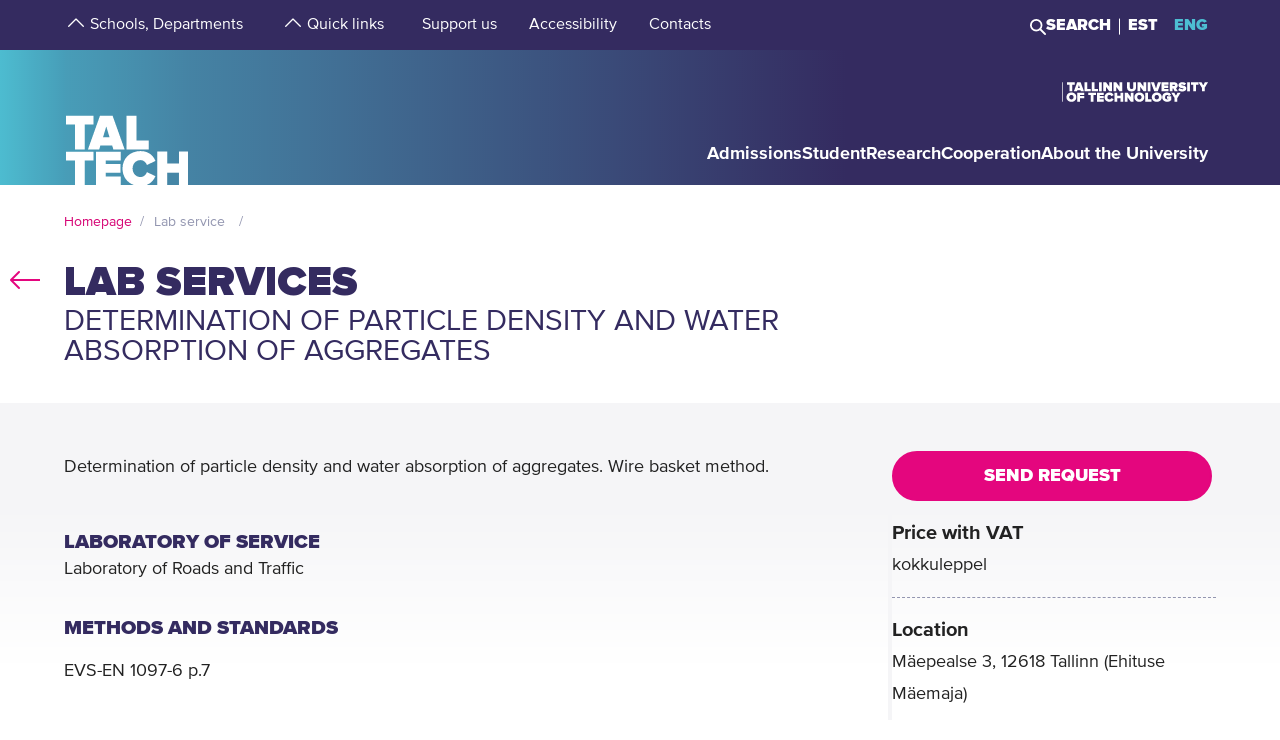

--- FILE ---
content_type: text/html; charset=utf-8
request_url: https://taltech.ee/en/services/c7863f34-beda-4cc1-8708-8684416bb7b5
body_size: 15054
content:
<!DOCTYPE html><html x-ms-format-detection="none" lang="en"><head><meta charSet="utf-8"/><meta name="viewport" content="width=device-width, initial-scale=1"/><title class="jsx-a00f95a2562c6c27">TalTech</title><meta name="next-head-count" content="3"/><meta charSet="utf-8"/><meta name="title" content="Determination of particle density and water... | TalTech"/><meta property="og:title" content="Determination of particle density and water... | TalTech"/><meta name="description" content="Determination of particle density and water absorption  of aggregates, Department of Civil Engineering and Architecture, Kristjan Lill."/><meta property="og:description" content="Determination of particle density and water absorption  of aggregates, Department of Civil Engineering and Architecture, Kristjan Lill."/><base href="/"/><link rel="icon" type="image/x-icon" href="/static/favicon.ico"/><meta name="version" content="1.0.2"/><link rel="preload" href="/_next/static/css/5dda4c1600058686.css" as="style"/><link rel="stylesheet" href="/_next/static/css/5dda4c1600058686.css" data-n-g=""/><link rel="preload" href="/_next/static/css/13df60de001f1f9b.css" as="style"/><link rel="stylesheet" href="/_next/static/css/13df60de001f1f9b.css" data-n-p=""/><noscript data-n-css=""></noscript><script defer="" nomodule="" src="/_next/static/chunks/polyfills-c67a75d1b6f99dc8.js"></script><script src="/_next/static/chunks/webpack-55355baaf0a84d18.js" defer=""></script><script src="/_next/static/chunks/framework-0ba0ddd33199226d.js" defer=""></script><script src="/_next/static/chunks/main-2a98bb9a3b744c8f.js" defer=""></script><script src="/_next/static/chunks/pages/_app-2cc0f6b655a7bfa9.js" defer=""></script><script src="/_next/static/chunks/758-2c6bf1952227e014.js" defer=""></script><script src="/_next/static/chunks/883-66c5334b406f803e.js" defer=""></script><script src="/_next/static/chunks/590-bdd56888e5788201.js" defer=""></script><script src="/_next/static/chunks/471-747e1606e60d172d.js" defer=""></script><script src="/_next/static/chunks/pages/etis-fdcbc4ee242c4cf1.js" defer=""></script><script src="/_next/static/LQtKoPbVESd4iE6Hy3rfO/_buildManifest.js" defer=""></script><script src="/_next/static/LQtKoPbVESd4iE6Hy3rfO/_ssgManifest.js" defer=""></script><style id="__jsx-a00f95a2562c6c27">header+.mb-6m5{margin-top:4.5rem}.mb-4:empty{margin-bottom:0!important}</style><style id="__jsx-87a88e92f397ae9e">.top-search__autocomplete{display:none}.top-search__autocomplete.open{display:block;min-width:-webkit-fit-content;min-width:-moz-fit-content;min-width:fit-content}</style><style id="__jsx-f8223a40247c05b6">.button-up-wrapper.jsx-f8223a40247c05b6{z-index:100;position:fixed;bottom:200px;right:0;visibility:hidden;pointer-events:none;opacity:0;-webkit-transition:opacity.3s ease-in-out;-moz-transition:opacity.3s ease-in-out;-o-transition:opacity.3s ease-in-out;transition:opacity.3s ease-in-out}.button-up-wrapper.is-active.jsx-f8223a40247c05b6{visibility:visible;pointer-events:auto;opacity:1}.button-up.jsx-f8223a40247c05b6{font-size:0;color:#e4067e;font-weight:bold;display:-webkit-box;display:-webkit-flex;display:-moz-box;display:-ms-flexbox;display:flex;-webkit-box-align:center;-webkit-align-items:center;-moz-box-align:center;-ms-flex-align:center;align-items:center;-webkit-box-pack:center;-webkit-justify-content:center;-moz-box-pack:center;-ms-flex-pack:center;justify-content:center;width:48px;height:48px;border:2px solid#e4067e;overflow:hidden;position:relative;text-align:left;-webkit-transition:none;-moz-transition:none;-o-transition:none;transition:none;-webkit-transform:rotate(-90deg);-moz-transform:rotate(-90deg);-ms-transform:rotate(-90deg);-o-transform:rotate(-90deg);transform:rotate(-90deg);background-color:transparent;cursor:pointer;padding:0}.button-up.jsx-f8223a40247c05b6:after{content:"";font-size:2rem}@media(min-width:768px){.button-up-wrapper.jsx-f8223a40247c05b6{right:20px;bottom:404px}}@media(min-width:1025px){.button-up-wrapper.jsx-f8223a40247c05b6{display:none}}@media(min-width:1200px){.button-up-wrapper.jsx-f8223a40247c05b6{right:24px;bottom:300px}}@media(min-width:1440px){.button-up-wrapper.jsx-f8223a40247c05b6{right:13px}.button-up.jsx-f8223a40247c05b6{width:60px;height:60px}}@media(min-width:1680px){.button-up-wrapper.jsx-f8223a40247c05b6{bottom:219px}}</style></head><body><div id="__next"><header class="jsx-87a88e92f397ae9e page-type-etis"><div class="jsx-87a88e92f397ae9e top-menu--sub-links container content-wrapper  top-menu--sub-links--multi-level-list"></div><div class="jsx-87a88e92f397ae9e top "><div class="jsx-87a88e92f397ae9e top-header"><div class="jsx-87a88e92f397ae9e"><div class="jsx-87a88e92f397ae9e main-container top-header-container justify-content-center content-wrapper"><div class="jsx-87a88e92f397ae9e row top-header-row content-container"><div class="jsx-87a88e92f397ae9e top-menu col-lg-9"><nav role="navigation" aria-label="strings.aria.menu" class="top-menu__container"><ul class="top-menu__container__list top-menu__container__list--first-level"><li class="top-menu__item  top-menu__item--first-level  "><button class="top-menu__item--arrow menu-button pl-1" type="button" aria-haspopup="true" aria-label="strings.aria.open-submenu"><span class="i-angle-up-m"></span></button><button class="top-menu__item--button top-menu__item--sub-level" aria-haspopup="true" aria-label="strings.aria.open-submenu"><span>Schools, Departments</span></button></li><li class="top-menu__item  top-menu__item--first-level  "><button class="top-menu__item--arrow menu-button pl-1" type="button" aria-haspopup="true" aria-label="strings.aria.open-submenu"><span class="i-angle-up-m"></span></button><button class="top-menu__item--button top-menu__item--sub-level" aria-haspopup="true" aria-label="strings.aria.open-submenu"><span>Quick links</span></button></li><li class="top-menu__item"><a href="/en/development-fund" class="top-menu__item--link top-menu__item--sub-level"><span>Support us</span></a></li><li class="top-menu__item"><a href="https://taltech.ee/en/accessibility" class="top-menu__item--link top-menu__item--sub-level"><span>Accessibility</span></a></li><li class="top-menu__item"><a href="https://taltech.ee/en/contacts" class="top-menu__item--link top-menu__item--sub-level"><span>Contacts</span></a></li></ul></nav></div><div class="jsx-87a88e92f397ae9e top-menu__right-container col-lg-3"><div class="jsx-87a88e92f397ae9e search-toggle-container"><button type="button" class="jsx-87a88e92f397ae9e">Search</button></div><span class="jsx-87a88e92f397ae9e vertical-separator-line"></span><div class="jsx-87a88e92f397ae9e top-nav"><ul class="jsx-87a88e92f397ae9e top-nav-spacing"><li><a href="#" class="language-switcher">EST</a></li><li><a href="#" class="language-switcher active">ENG</a></li></ul></div></div><div class="jsx-87a88e92f397ae9e branding-full-name"><img src="/static/taltech_full_name_logo_english.svg" alt="Tallinn University of Technology" class="jsx-87a88e92f397ae9e"/></div></div></div></div></div><nav class="jsx-87a88e92f397ae9e main-nav"><div class="top-nav-mobile "><div class="branding-full-name--mobile"><img class="english" src="/static/taltech-single-full-name-mobile-logo-en.svg" alt="Tallinn University of Technology"/></div><button type="button" class="t-btn--mobile-search ">Search</button><button type="button" class="t-btn--menu-toggle ">Toggle Menu Open<span></span></button></div><div class="top-search-mobile  "><div class="container position-relative"><div class="top-search "><form class="form-inline"><input class="form-control js-searchInput" type="text" placeholder="Enter search term" aria-label="Search" value=""/><button class="btn" type="submit">Search</button></form></div></div></div><div class="header-menu  "><div class="top-gradient"><div class="top-gradient--before" style="width:unset"></div><div class="branding" style="left:unset"><a href="en/" class="logo" aria-label="Homepage"><svg data-name="Standard logo" xmlns="http://www.w3.org/2000/svg" viewBox="0 0 354.33 388.35"><defs><linearGradient id="a" y1="387.45" x2="2.83" y2="387.45" gradientTransform="matrix(125 0 0 -135.87 0 52836.66)" gradientUnits="userSpaceOnUse"><stop offset="0" stop-color="#489db8"></stop><stop offset="1" stop-color="#4583a4"></stop></linearGradient></defs><path style="fill-rule:evenodd;clip-rule:evenodd;fill:rgba(255, 255, 255, 0)" d="M2.97 180h350v208H1.97z"></path><path d="M126.25 252.88h-18.42l9.17-30.57Z" style="fill:#4794b1"></path><path d="M354.33 0H0v388.35h28.06v-69.26h-25v-25.34h78v25.34h-24.8v69.26h31.33v-94.6h70.61v25.34h-42.42v9.49h41.45v25.34h-41.45v10.5h42.42v23.93h36.93c-19.2-6.76-32.17-23.89-32.17-46.52 0-29.67 22-49.67 51.21-49.67 24.43 0 36.7 14.69 42.3 27.93l-24.29 11.65c-2.37-7.48-9.63-13.95-18-13.95-13.53 0-22.6 10.66-22.6 24s9.07 24 22.6 24c8.37 0 15.64-6.48 18-14l24.29 11.51c-3.93 9.25-11.51 19.79-24.63 24.93h29.54v-94.6h28.2v34h33.36v-34h28.19v94.6h3.08V0ZM3.08 217.05h25v70.68h28.2v-70.68h24.81v-25.34h-78Zm96.19-25.34-34.33 96h32l3.35-11.23h33.5l3.35 11.23h32l-34.33-96Zm103.09 70.69h35.3v25.33h-63.5v-96h28.2Z" style="fill-rule:evenodd;fill:url(#a)"></path><path d="M323.05 388.35V353.5h-33.37v34.85Z" style="fill:#4586a6"></path></svg></a></div><div class="top-gradient--after" style="width:unset;left:unset"></div></div><ul class="d-xl-none language-switcher__container"><li><a href="#" class="language-switcher">EST</a></li><li><a href="#" class="language-switcher active">ENG</a></li></ul><nav role="navigation" aria-label="strings.aria.menu" class="header-menu__container--relative"><ul class="header-menu__container header-menu__container--first-level"><li class="header-menu__item  header-menu__item--first-level  "><button class="header-menu__item--button " type="button" aria-label="strings.aria.open-submenu" aria-haspopup="true"><span style="display:block" class="first-level-menu-item">Admissions</span></button><button type="button" class="t-btn--plus menu-button d-xl-none" aria-label="strings.aria.open-submenu" aria-haspopup="true"><span class="i-angle-right-m"></span></button></li><li class="header-menu__item  header-menu__item--first-level  "><button class="header-menu__item--button " type="button" aria-label="strings.aria.open-submenu" aria-haspopup="true"><span style="display:block" class="first-level-menu-item">Student</span></button><button type="button" class="t-btn--plus menu-button d-xl-none" aria-label="strings.aria.open-submenu" aria-haspopup="true"><span class="i-angle-right-m"></span></button></li><li class="header-menu__item  header-menu__item--first-level  "><button class="header-menu__item--button " type="button" aria-label="strings.aria.open-submenu" aria-haspopup="true"><span style="display:block" class="first-level-menu-item">Research</span></button><button type="button" class="t-btn--plus menu-button d-xl-none" aria-label="strings.aria.open-submenu" aria-haspopup="true"><span class="i-angle-right-m"></span></button></li><li class="header-menu__item  header-menu__item--first-level  "><button class="header-menu__item--button " type="button" aria-label="strings.aria.open-submenu" aria-haspopup="true"><span style="display:block" class="first-level-menu-item">Cooperation</span></button><button type="button" class="t-btn--plus menu-button d-xl-none" aria-label="strings.aria.open-submenu" aria-haspopup="true"><span class="i-angle-right-m"></span></button></li><li class="header-menu__item  header-menu__item--first-level  "><button class="header-menu__item--button " type="button" aria-label="strings.aria.open-submenu" aria-haspopup="true"><span style="display:block" class="first-level-menu-item">About the University</span></button><button type="button" class="t-btn--plus menu-button d-xl-none" aria-label="strings.aria.open-submenu" aria-haspopup="true"><span class="i-angle-right-m"></span></button></li><li class="d-xl-none"><hr class="hr"/></li><li class="header-menu__item header-menu__item--topmenu"><button class="header-menu__item--button " type="button" aria-label="strings.aria.open-submenu" aria-haspopup="true"><span style="display:block" class="first-level-menu-item">Schools, Departments</span></button><button type="button" class="t-btn--plus menu-button d-xl-none" aria-label="strings.aria.open-submenu" aria-haspopup="true"><span class="i-angle-right-m"></span></button></li><li class="header-menu__item header-menu__item--topmenu"><button class="header-menu__item--button " type="button" aria-label="strings.aria.open-submenu" aria-haspopup="true"><span style="display:block" class="first-level-menu-item">Quick links</span></button><button type="button" class="t-btn--plus menu-button d-xl-none" aria-label="strings.aria.open-submenu" aria-haspopup="true"><span class="i-angle-right-m"></span></button></li><li class="header-menu__item header-menu__item--topmenu"><a href="/en/development-fund" class="header-menu__item--button  header-menu__item--link"><span style="display:block" class="first-level-menu-item">Support us</span></a></li><li class="header-menu__item header-menu__item--topmenu"><a href="https://taltech.ee/en/accessibility" class="header-menu__item--button  header-menu__item--link"><span style="display:block" class="first-level-menu-item">Accessibility</span></a></li><li class="header-menu__item header-menu__item--topmenu"><a href="https://taltech.ee/en/contacts" class="header-menu__item--button  header-menu__item--link"><span style="display:block" class="first-level-menu-item">Contacts</span></a></li></ul></nav></div></nav></div></header><main class="jsx-a00f95a2562c6c27 main page-type-etis"><div class="jsx-a00f95a2562c6c27 page-content"><div class="main-container"><div class="container"><div class="row content-wrapper"><div class="col-xs-12 content-container"><div class="service-lab"><div class="service-lab__content"><div class="service-lab__section service-lab__section--content"><h4 class="d-xl-none">Service description</h4><p>Determination of particle density and water absorption of aggregates. Wire basket method.</p></div><button class="service-lab__button d-xl-none" type="button">Send request</button><div class="service-lab__section "><h4 class="service-lab__title--close">Laboratory of service</h4><p>Laboratory of Roads and Traffic</p></div><div class="service-lab__section "><h4 class="">Methods and standards</h4><p>EVS-EN 1097-6 p.7</p></div><div class="service-lab__section"><h4>Contact</h4><strong>Kristjan Lill</strong><div class="d-flex align-items-baseline"><span class="t-icon i-envelope-m service-lab__contact-email"></span><a href="mailto:kristjan.lill@taltech.ee">kristjan.lill@taltech.ee</a></div><div class="d-flex"><span class="t-icon i-phone-m"></span><a href="tel:620 2604, 5302 2437">620 2604, 5302 2437</a></div></div></div><div class="service-lab__separator"></div><div class="service-lab__sidebar"><button class="service-lab__button d-none d-xl-block mt-0" type="button">Send request</button><div class="service-lab__section"><h4>Price with VAT</h4><p>kokkuleppel</p></div><div class="service-lab__section"><h4>Location</h4><p> Mäepealse 3, 12618 Tallinn (Ehituse Mäemaja)</p></div><div class="service-lab__section"><h4>Service language</h4><p>Estonian, English</p></div><div class="service-lab__section d-xl-none"><button class="service-lab__button mt-3" type="button">Send request</button></div></div></div></div></div></div></div></div></main><footer class="show"><div class="main-container"><div class="container footer__mask p-0 pr-xl-4 pl-xl-4 page-content"><div class="row content-wrapper"><div class="content-container"><div class="mask-img"><img src="/static/footer-logo-small-colored.svg" alt="icon" class="img-fluid" loading="lazy"/></div></div></div></div></div><div class="footer__wrapper"><div class="footer__content"><div class="container main-container"><div class="row content-wrapper"><div class="content-container footer__padding"><div class="row mb-5 mb-lg-4 "><div class="col-lg-4 col-md-12"><h2 class="mb-3">Tallinn University of Technology</h2><ul class="footer__details"><li class="mb-3"><a class="white font-weight-normal" href="https://goo.gl/maps/hqEHDAaDuCGZV9hz6" target="_blank" rel="noreferrer">Ehitajate tee 5, <br/>19086 Tallinn <br/>Estonia</a></li><li class="mb-2 footer__detail--phone-container"><span class="t-icon"><i class="i-mobile-m"></i>620 2002 (Document Management Office)</span></li><li><span class="t-icon"><i class="i-envelope-m"></i><span><a class='white' href='mailto:info@taltech.ee'>info@taltech.ee</a></span></span></li></ul></div><div class="col-lg-4 col-md-12 pl-lg-up-7 footer__newsletter"><h2 class="mb-3"><span>Stay up to date with our news</span></h2><button class="btn t-btn--secondary-white mt-1m15 footer__btn">Join</button></div><div class="col-lg-4 col-md-12 pl-lg-up-7 pr-lg-0 footer__socials"><h2 class="mb-3"><span>Follow us on social media</span></h2><ul class="social-links"><li><a target="_blank" href="https://twitter.com/TallinnTech" aria-label="Taltech twitter link" rel="noreferrer"><span class="footer-social-link" style="--icon-path:url(/static/socials/x-twitter.svg);" role="presentation"></span></a></li><li><a target="_blank" href="https://www.instagram.com/taltechuniversity/" aria-label="Taltech instagram link" rel="noreferrer"><span class="t-icon"><i class="i-instagram"></i><span>instagram</span></span></a></li><li><a target="_blank" href="https://www.facebook.com/TalTechUniversity/" aria-label="Taltech facebook link" rel="noreferrer"><span class="t-icon"><i class="i-facebook"></i><span>facebook</span></span></a></li><li><a target="_blank" href="https://www.linkedin.com/school/taltech-%E2%80%93-tallinn-university-of-technology/" aria-label="Taltech linked in link" rel="noreferrer"><span class="t-icon"><i class="i-linkedin"></i><span>linkedin</span></span></a></li><li><a target="_blank" href="https://www.tiktok.com/@taltechuniversity" aria-label="Taltech tiktok link" rel="noreferrer"><span class="footer-social-link" style="--icon-path:url(/static/socials/tiktok.svg);" role="presentation"></span></a></li><li><a target="_blank" href="https://www.youtube.com/user/Tipptegijad" aria-label="Taltech youtube link" rel="noreferrer"><span class="t-icon"><i class="i-youtube"></i><span>youtube</span></span></a></li></ul></div></div><div class="row"><div class="col-12"><ul class="footer__nav"><li class="footer__nav--left"><a href="https://www.taltech.ee/en/contacts">Contacts</a></li><li class="footer__nav--left"><a href="https://portal.taltech.ee/v2">Intranet</a></li><li class="footer__nav--left"><a href="https://student.taltech.ee/">Student Portal</a></li><li class="footer__nav--left"><a href="https://moodle.taltech.ee/?lang=en">Moodle</a></li><li class="footer__nav--left"><a href="https://ois2.taltech.ee">Study Information System</a></li><li class="footer__nav--left"><a href="https://www.taltech.ee/en/library">Library</a></li><li class="footer__nav--right footer__nav--right-0"><a href="https://taltech.ee/en/work-at-taltech">Career Center</a></li><li class="footer__nav--right footer__nav--right-1"><a href="https://shop.taltech.ee/en">E-shop</a></li><li class="footer__nav--right footer__nav--right-2"><a href="https://taltech.ee/en/about-the-university/academic-ethics-committee">Ethics Committee</a></li><li class="footer__nav--right footer__nav--right-3"><a href="https://taltech.ee/en/privacy-policy">Privacy Policy</a></li></ul></div></div></div></div></div></div></div></footer><div class="jsx-f8223a40247c05b6 button-up-wrapper "><button type="button" class="jsx-f8223a40247c05b6 button-up i-arrow">go up</button></div></div><div id="search-modal"></div><script id="__NEXT_DATA__" type="application/json">{"props":{"pageProps":{"service":{"Annotation":"Terade tiheduse ja veeimavuse määramine jämetäitematerjalil (traatkorvi meetod).","AnnotationEng":"Determination of particle density and water absorption of aggregates. Wire basket method.","AreasOfStudy":[{"Code":"4.12.","Name":"Protsessitehnoloogia ja materjaliteadus","NameEng":"Process Technology and Materials Science"}],"Attachments":[],"Authors":[],"Comment":"","ContactPersonGuid":"f0e81b2f-113b-4586-b066-77f5fdf677aa","ContactPersonName":"Kristjan Lill","DisplayInfo":"Terade tiheduse ja veeimavuse määramine jämetäitematerjalil (traatkorvi meetod), Tallinna Tehnikaülikool, Inseneriteaduskond, Ehituse ja arhitektuuri instituut, Kristjan Lill.","DisplayInfoEng":"Determination of particle density and water absorption  of aggregates, Department of Civil Engineering and Architecture, Kristjan Lill.","ForeignPrice":null,"ForeignPriceCurrencyCode":"","Guid":"c7863f34-beda-4cc1-8708-8684416bb7b5","InstitutionGuid":"56062625-e55f-4416-a80b-831fa7dd0ed1","InstitutionName":"Tallinna Tehnikaülikool, Inseneriteaduskond, Ehituse ja arhitektuuri instituut","InstitutionNameEng":"Tallinn University of Technology, School of Engineering, Department of Civil Engineering and Architecture","MainInstitutionGuid":"4f907bd8-9919-4906-989b-d913b93837f8","MainInstitutionName":"Tallinna Tehnikaülikool","KeyWords":[],"KeywordsAsFreeText":null,"Phone":"620 2604, 5302 2437","Price":"kokkuleppel","TargetGroup":"ADAPTER;","TargetGroupEng":"ADAPTER;","Title":"Terade tiheduse ja veeimavuse määramine jämetäitematerjalil (traatkorvi meetod)","TitleEng":"Determination of particle density and water absorption  of aggregates","Type":"Teenus / Service","Url":"","Status":"","StatusSpecification":"","Collections":[],"ProductField":[{"Guid":"7786f329-bf0c-48db-97d3-c5c96aff169f","DisplayEst":"Ehitus, sh teede- ja raudtee ehitus, tehnovõrgutrasside ehitus","DisplayEng":"Construction, including construction of roads and railways, construction of utility networks"},{"Guid":"0ac0f93c-c847-4394-8e2f-37695989877f","DisplayEst":"Töötlev tööstus, sh  toiduainete tootmine","DisplayEng":"Manufacturing, including food production"},{"Guid":"b41570d3-b9bd-4a57-9e3e-fc24cb464171","DisplayEst":"Veondus ja laondus, sh reisijatevedu, õhutransport, posti- ja kullerteenus","DisplayEng":"Transport and logistic, including passenger transport, air transport, postal and courier services"}],"Equipment":[],"ServiceOrderFile":"","ServiceContactEmail":"kristjan.lill@taltech.ee","PriceNoVAT":null,"ServiceLanguage":"Eesti; Inglise","ServiceLab":"Teede ja Liikluse teadus- ja katselaboratoorium","ServiceLabEng":"Laboratory of Roads and Traffic","LabIsAccredited":"Jah","ServiceLocation":" Mäepealse 3, 12618 Tallinn (Ehituse Mäemaja)","ServiceStandard":"EVS-EN 1097-6 p.7","ServiceUnitEst":null,"ServiceUnitEng":null,"PublicationGuids":"","Publications":"","InstitutionNameShort":"Ehituse ja arhitektuuri instituut"}},"translations":{"locale":"en","strings":{"403":"Sorry, an error occurred while loading the page","404":"Sorry, page not found. TalTech website has been updated and search engines are getting to know our new site again. Please try to repeat the search on the new TalTech website:","All events":"All events","All news":"All news","All courses":"All courses","Tallinn University of Technology":"Tallinn University of Technology","Address":"Ehitajate tee 5, 19086 Tallinn","Phone":"620 2002 (Document Management Office)","Email":"\u003ca class='white' href='mailto:info@taltech.ee'\u003einfo@taltech.ee\u003c/a\u003e","FacebookUrl":"https://www.facebook.com/TalTechUniversity/","FacebookAria":"Taltech facebook link","LinkedInUrl":"https://www.linkedin.com/school/taltech-%E2%80%93-tallinn-university-of-technology/","LinkedInAria":"Taltech linked in link","YoutubeUrl":"https://www.youtube.com/user/Tipptegijad","YoutubeAria":"Taltech youtube link","InstagramUrl":"https://www.instagram.com/taltechuniversity/","InstagramAria":"Taltech instagram link","TwitterUrl":"https://twitter.com/TallinnTech","TwitterAria":"Taltech twitter link","tiktok-url":"https://www.tiktok.com/@taltechuniversity","tiktok-aria":"Taltech tiktok link","AccessibilityUrl":"https://taltech.ee/en/accessibility","Table of Contents":"Table of Contents","Category select":"Categories","News":"News","Samas kategoorias":"In same category.","Liitu uudiskirjaga":"Join\u003cbr /\u003enewsletter","Liitu":"Join","Uudiskirjaga liitumise kirjeldus":"Join our newsletter!","Events":"Events","University events":"University events","today":"Today","thisWeek":"This week","currentlyActive":"Currently active","thisMonth":"This month","thisYear":"This year","Custom time":"Custom","Time":"Time","Home":"Homepage","Look profile":"Look profile","Name":"Name","Department":"Department","Position":"Position","TableEmail":"E-mail","Room":"Room","Rooms":"Rooms","Telephone":"Telephone","More":"More","All pictures":"All pictures","View more":"View more","January":"January","February":"February","March":"March","April":"April","May":"May","June":"June","July":"July","August":"August","September":"September","October":"October","November":"November","December":"December","Search":"Search","Search results":"Search results","searchPlaceholder":"Enter search term","Keyword(s)":"Keyword(s)","Online catalogue ESTER":"Online catalogue ESTER","ESTER word":"Word","ESTER title":"Titel","ESTER author":"Author","ESTER keyword":"Keyword","ESTER isbn/issn":"ISBN/ISSN","ESTER call sign":"Call sign","ESTER UDK":"UDK","E-articles":"E-articles","E-books":"E-books","E-journals":"E-journals","Graduation Theses":"Graduation Theses","Google Scholar":"Google Scholar","404 title":"Page not found","403 title":"An error occurred while loading the page","unexpected":"Sorry, an error occurred while loading the page","unexpected title":"An error occurred while loading the page","To the TALTECH homepage":"To the TALTECH homepage","Join newsletter":"Join newsletters!","Newsletter body":"Join with our newsletters","Email label":"Email","Select topics":"Select topics","Newsletter consent":"I have read and accepted the","Newsletter consent link":"\u003ca href='https://taltech.ee/en/privacy-policy' target='_blank'\u003eterms\u003c/a\u003e","Üldine":"General","Newsletter success":"Subscribed to newsletter(s)!","Newsletter consent error":"You have to accept consent","Newsletter smaily error":"Something went wrong!","Newsletter field error":"Please fill all fields!","Newsletter topic error":"You have to select at least one newsletter topic!","Newsletter captcha error":"Please fill out the captcha.","custom":"Custom","Scientific search":"Search","Mark/Mudel":"Mark/Mudel","Tootja":"Producer","Tehnilised parameetrid":"Technical details","Further reading":"Further reading","Asukoht":"Location","Kontaktisik":"Contact person","search":"Search","frontPageModal":"You have reached the beta version of TalTech new website. We are working hard on the content, which may result in shortcomings at the moment. Have a good time navigating the new site and you can write suggestions to \u003ca href ='mailto: bugs@taltech.ee'\u003ebugs@taltech.ee\u003ca/\u003e.","Number of study places":"Number of study places","Newsletter success title":"Success!","Newsletter error title":"Error!","Accept cookies to see this video":"Please accept cookies to see this video.","Library search placeholder":"Search for books, magazines, articles etc.","No results":"No results","View all results":"View all results","Contacts":"Contacts","Structural unit":"Structural unit","PhoneNumber":"Phone","Percentage":"Percentage %","General contacts":"General contacts","Faculties":"Faculties","Institutes":"Institutes","All contacts":"All university contacts","Search contacts":"Search by name or position","Courses":"Courses","University training courses":"University training courses","Calendar":"Calendar","Enroll":"Enroll","Organizer":"Organizer","Lecturer":"Lecturer","Social media header":"Follow us on social media","Additional information":"Additional information","price":"Price","lang":"Language","archive":"Archive","Enter Here":"Enter Here","Search Courses":"Search courses","time range":"Time Range","set dates":"Set dates","apply":"Apply","training language":"Training Language","estonian":"Estonian","english":"English","russian":"Russian","saksa":"German","estonianLanguage":"in Estonian","englishLanguage":"in English","russianLanguage":"in Russian","all":"All","Study programme":"Study programme","Faculty":"Faculty","Study level":"Study level","Location of studies":"Location of studies","Duration of study":"Duration of study","Study load":"Study load","Study organization":"Study organization","Language and form":"Language and form","Free/paid tuition":"Free/paid tuition","Admissions":"Admissions","Information on enrolment":"Information on enrolment","Majors":"Majors","Max number of points":"Max number of points","Programme director":"Programme director","Competition conditions":"Competition conditions","Threshold":"Threshold","State exams":"State exams","Educational requirements":"Educational requirements","Price":"Price","Language":"Language","Aim of the course":"Aim of the course","Target group":"Target group","Prerequisites":"Prerequisites","Topics":"Topics","Study results":"Study results","Credits":"Credits","Contact":"Contact","Timetable":"Timetable","Make inquiry":"Make inquiry","Found":"Found","courses":"courses","contact study":"contact study","academic hours":"academic hours","autonomous/other study":"autonomous/other study","Graduation document":"Graduation document","VAT":"VAT","Price comment":"Price comment","Registration start":"Registration start","Registration deadline":"Registration deadline","Comment":"Comment","osaleja":"participant","grupp":"group","All years":"All years","Estonia":"Estonia","Stay up to date with the university":"Stay up to date with our news","aria":{"main-menu":"Main menu","open-submenu":"Open submenu"},"Language_study_form":"Language, study form","Load":"Load","Loading":"Loading","Language_and_study_form":"Language and study form","daily_study":"daily study","daily_study_night":"daily study (in the evenings)","session_study":"session study","daily_and_session_study":"full-time study, session-based study","Bachelor studies":"Bachelor studies","Masters degree":"Master's degree","Integrated studies":"Integrated studies","Applied studies":"Applied studies","years":"years","EAP":"EAP","application_submission_deadline":"Avalduste ja dokumentide esitamine","application_requirements":"General admission guidelines","required_results":"Õppekoha saamiseks nõutav tulemus","More info":"More info","All":"All","See all results":"See all results","Pages":"Pages","Close":"Close","Extra info":"Extra info","view_curriculum":"View curriculum","secondary_education":"Secondary education","requiredFields":"Required fields","LabService":"Lab service","LabServices":"Lab services","LabServiceTitlesDescription":"Service description","LabServiceTitlesLaboratory":"Laboratory of service","LabServiceTitlesWebsite":"Service website","LabServiceTitlesMethods":"Methods and standards","LabServiceTitlesContact":"Contact","LabServiceTitlesPublications":"Service publications","LabServiceTitlesPriceWithVat":"Price with VAT","LabServiceTitlesPriceWithoutVat":"Price without VAT","LabServiceTitlesLocation":"Location","LabServiceTitlesUnit":"Unit","LabServiceTitlesLanguage":"Service language","LabServiceTitlesRequiredInfo":"Required info","LabServiceOrderNote":"To get the most accurate response please fill out the file below and add it as an attachment to your request:","LabServiceSendRequest":"Send request","LabServiceFormSentTitle":"Request sent","LabServiceFormSentContent":"We have recieved your request. We will be in contact with you soon!","LabServiceFormDetails":"Give us a more detailed description of your request","LabServiceFormGoal":"State your wish, need or goal. If the offer, test protocol, etc. must be in a language other than Estonian, please specify here","LabServiceFormAttachments":"Attachments","LabServiceFormChooseAttachments":"\u003cspan class='service-lab__text-underline'\u003eChoose files\u003cspan/\u003e","LabServiceFormChooseAttachmentsDesktop":"Drag files here or choose \u003cspan class='service-lab__text-underline'\u003efrom computer\u003cspan/\u003e.","LabServiceFormAttachmentsHover":"Drop file","LabServiceFormCompany":"Company name","LabServiceFormName":"First- and lastname","LabServiceFormEmail":"E-mail","LabServiceFormPhone":"Phone number","LabServiceFormGDPRTitle":"I agree to the processing of personal data","LabServiceFormGDPRCheckbox":"By sending a request, you agree to the processing of your personal data and allow us to contact you for additional questions or clarifications. Read more about our \u003ca href='https://taltech.ee/en/privacy-policy' target='_blank'\u003eprivacy policy\u003c/a\u003e.","our_partners":"Our partners","all_services":"All laboratory services","filter":"Filter","Information":"Information","load_more":"Load more","load_all":"Load all","Read more":"Read more","Keywords":"Keywords","Keyword":"Keyword","Method":"Method","Institute":"Institute","Labor":"laboratory","GeneralSearch":"Enter search term","insert_searchterm":"Insert keyword","choose_industry":"Select classifier","choose_laboratory":"Select laboratory","choose_target_group":"Select target group","choose_institute":"Select institute","is_accredited_lab":"Accredited laboratories","measurement":"Measurement unit","taxed_price":"Price","untaxed_price":"Price ex. VAT","Link":"Link","Laboriteenused":"Laboratory services","link_box_title":"Laboratory service by {{type_name}}","labori":"laboratory","instituudi":"school of university","valdkonna":"industry","instituudipohiselt":"schools of university","laboripohisel":"Laboratories","kasutusvaldkonnapohiselt":"industry","advanced_search":"Advanced search","remove_all_filters":"Remove all filters","sort_asc":"Sort A \u003e Z","sort_desc":"Sort Z \u003e A","Otsing":"Search","Näita kõike":"Show more","in_estonian":"In Estonian","in_english":"In English","Näita lehel":"Per page","uncategorized":"Uncategorized","enter_search_term":"Enter keyword","course_end":"Course ends","sub_courses":"Sub courses","main_course":"Main course","documents":"Attachment(s)","teachers":"Teacher(s)","Eesti":"Estonian","Inglise":"English","Vene":"Russian","Saksa":"German","Infotehnoloogia teaduskond":"School of Information Technologies","Infotehnoloogia teaduskonna dekanaat":"Dean’s Office of the School of Information Technologies","Arvutisüsteemide instituut":"Department of Computer Systems","Tarkvarateaduse instituut":"Department of Software Science","Tervisetehnoloogiate instituut":"Department of Health Technologies","Thomas Johann Seebecki elektroonikainstituut":"Thomas Johann Seebeck Department of Electronics","IT Kolledž":"IT College","Inseneriteaduskond":"School of Engineering","Inseneriteaduskonna dekanaat":"Deans Office of  the School of Engineering","Ehituse ja arhitektuuri instituut":"Department of Civil Engineering and Architecture","Elektroenergeetika ja mehhatroonika instituut":"Department of Electrical Power Engineering and Mechatronics","Energiatehnoloogia instituut":"Department of Energy Technology","Materjali- ja keskkonnatehnoloogia instituut":"Department of Materials and Environmental Technology","Kuressaare kolledž":"Kuressaare College","Tartu kolledž":"Tartu College","Virumaa kolledž":"Virumaa College","Loodusteaduskond":"School of Science","Loodusteaduskonna dekanaat":"Dean’s Office of the School of Science","Geoloogia instituut":"Department of Geology","Keemia ja biotehnoloogia instituut":"Department of Chemistry and Biotechnology","Küberneetika instituut":"Department of Cybernetics","Meresüsteemide instituut":"Department of Marine Systems","Majandusteaduskond":"School of Business and Governance","Majandusteaduskonna dekanaat":"Dean’s Office of the School of Business and Governance","Majandusanalüüsi ja rahanduse instituut":"Department of Economics and Finance","Ragnar Nurkse innovatsiooni ja valitsemise instituut":"Ragnar Nurkse Department of Innovation and Governance","Õiguse instituut":"Department of Law","Ärikorralduse instituut":"Department of Business Administration","Eesti Mereakadeemia":"Estonian Maritime Academy","Rektori vastutusala":"Rector’s area of responsibility","Rektoraadi strateegiabüroo":"Rectorate Strategy Office","Siseauditi büroo":"Internal Audit Office","Teadusprorektori vastutusala":"Vice-Rector for Research’s area of responsibility","Raamatukogu":"Library","Targa linna tippkeskus":"Smart City Center of Excellence","Teadusosakond":"Research Administration Office","Õppeprorektori vastutusala":"Vice-Rector for Academic Affairs’ area of responsibility","Õppeosakond":"Office of Academic Affairs","Avatud ülikool":"Open University of Tallinn University of Technology","Ettevõtlusprorektori vastutusala":"Vice-Rector for Entrepreneurship’s area of responsibility","Ettevõtlusosakond":"Office of Entrepreneurship","Innovatsioonikeskus":"Innovation Centre","Rohepöörde prorektori vastutusala":"Vice-Rector for Green Transition’s area of responsibility","Kliimanutika tuleviku keskus":"Centre for Climate Smart Transformation","Kantsleri vastutusala":"Director for Administration’s area of responsibility","Infotehnoloogia osakond":"Information Technology Services","Turunduse ja kommunikatsiooni osakond":"Marketing and Communications Office","Rahandusosakond":"Finance Office","Kinnisvaraosakond":"Real Estate Office","Personaliosakond":"Human Resources Office","Põllumajandus, metsandus, kalandus ja veterinaaria":"Agriculture, Forestry, Fisheries and Veterinary","Sotsiaalteadused, ajakirjandus ja teave":"Social Sciences, Journalism and Information","Teenindus":"Services","Tehnika, tootmine ja ehitus":"Engineering, Manufacturing and Construction","Tervis ja heaolu":"Health and Welfare","Ärindus, haldus ja õigus":"Business, Administration and Law","Loodusteadused, matemaatika ja statistika":"Natural Sciences, Mathematics and Statistics","Informatsiooni- ja kommunikatsioonitehnoloogiad":"Information and Communication Technologies","Humanitaaria ja kunst":"Arts and Humanities","Mehaanika ja tööstustehnika instituut":"Department of Mechanical and Industrial Engineering","Haridus":"Education","tähtaeg":"deadline","course topic":"Course topic","course period":"Course period","search classes":"Search classes","class language":"Class language","all classes":"All classes","teacher":"Teacher","class cost":"Price, volume","no current classes":"Registration to new classes begins in mid-August.","more_info_courses":"You can find more info about our courses","more_info_courses_link":"here","autumn":"Autumn","spring":"Spring","registration period":"Registration period","filled-groups":"Filled groups","collapsable-list-expand":"Expand list","collapsable-list-collapse":"Collapse list","Assessment criteria":"Assessment criteria","Curriculum group":"Curriculum group","webInWebOpenExtraMenuElements":"Open extra menu elements","webInWebCloseExtraMenuElements":"Close extra menu elements"}},"lang":"en","initialReduxState":{"contactReducers":{"contactAttributes":null,"contactMappedToDepartment":null},"departmentReducers":{"department":null},"eventsReducers":{"event":null,"events":null,"meta":null,"eventCategories":null},"footerMenuReducers":{"footerMenu":[{"key":"3b41c84e-7084-46b3-a9d4-45a86de5b42d","title":"Contacts","external":false,"expanded":false,"enabled":true,"uuid":null,"new_tab":null,"uri":"https://www.taltech.ee/en/contacts","relative":"https://www.taltech.ee/en/contacts","absolute":"https://www.taltech.ee/en/contacts","alias":null},{"key":"308ea64c-4dd7-49a2-8c15-b4d7de132b34","title":"Intranet","external":false,"expanded":false,"enabled":true,"uuid":null,"new_tab":null,"uri":"https://portal.taltech.ee/v2","relative":"https://portal.taltech.ee/v2","absolute":"https://portal.taltech.ee/v2","alias":null},{"key":"5ee9e1c8-b2a6-4af4-9ba0-d3e20e55b739","title":"Student Portal","external":false,"expanded":false,"enabled":true,"uuid":null,"new_tab":null,"uri":"https://student.taltech.ee/","relative":"https://student.taltech.ee/","absolute":"https://student.taltech.ee/","alias":null},{"key":"d165c281-e1f5-4ecf-8c96-53d04a9e5506","title":"Moodle","external":false,"expanded":false,"enabled":true,"uuid":null,"new_tab":null,"uri":"https://moodle.taltech.ee/?lang=en","relative":"https://moodle.taltech.ee/?lang=en","absolute":"https://moodle.taltech.ee/?lang=en","alias":null},{"key":"8dabd283-f8ac-4be6-b623-50109fdec770","title":"Study Information System","external":false,"expanded":false,"enabled":true,"uuid":null,"new_tab":null,"uri":"https://ois2.taltech.ee","relative":"https://ois2.taltech.ee","absolute":"https://ois2.taltech.ee","alias":null},{"key":"858f030a-eb29-4e0c-b45b-93077b39cb45","title":"Library","external":false,"expanded":false,"enabled":true,"uuid":null,"new_tab":null,"uri":"https://www.taltech.ee/en/library","relative":"https://www.taltech.ee/en/library","absolute":"https://www.taltech.ee/en/library","alias":null},{"key":"aacf885d-b785-4c99-8dc0-84d138bf876e","title":"Career Center","external":false,"expanded":false,"enabled":true,"uuid":null,"new_tab":null,"uri":"https://taltech.ee/en/work-at-taltech","relative":"https://taltech.ee/en/work-at-taltech","absolute":"https://taltech.ee/en/work-at-taltech","alias":null},{"key":"cab93c6d-130c-462f-8e66-25d970111b0c","title":"E-shop","external":false,"expanded":false,"enabled":true,"uuid":null,"new_tab":null,"uri":"https://shop.taltech.ee/en","relative":"https://shop.taltech.ee/en","absolute":"https://shop.taltech.ee/en","alias":null},{"key":"c8d44152-2608-471e-99b9-c632306051b7","title":"Ethics Committee","external":false,"expanded":false,"enabled":true,"uuid":null,"new_tab":null,"uri":"https://taltech.ee/en/about-the-university/academic-ethics-committee","relative":"https://taltech.ee/en/about-the-university/academic-ethics-committee","absolute":"https://taltech.ee/en/about-the-university/academic-ethics-committee","alias":null},{"key":"de7c2fc0-a3a5-4ff4-ac2f-0e194a2fbb79","title":"Privacy Policy","external":false,"expanded":false,"enabled":true,"uuid":null,"new_tab":null,"uri":"https://taltech.ee/en/privacy-policy","relative":"https://taltech.ee/en/privacy-policy","absolute":"https://taltech.ee/en/privacy-policy","alias":null}]},"topMenuReducers":{"topMenu":[{"key":"cd2a2070-954e-4aff-8803-c1f8394bee04","title":"Schools, Departments","external":false,"expanded":false,"enabled":true,"uuid":null,"new_tab":null,"below":[{"key":"f7a0e365-ef38-4c8e-8ef2-285ea1996afe","title":"School of Information Technologies","external":false,"expanded":false,"enabled":true,"uuid":null,"new_tab":null,"uri":"https://taltech.ee/en/school-of-information-technologies","relative":"https://taltech.ee/en/school-of-information-technologies","absolute":"https://taltech.ee/en/school-of-information-technologies","alias":null,"below":[{"key":"c246fb1e-cdb1-470a-9919-375662a6f34d","title":"Department of Computer Systems","external":false,"expanded":false,"enabled":true,"uuid":null,"new_tab":null,"uri":"https://taltech.ee/en/department-of-computer-systems","relative":"https://taltech.ee/en/department-of-computer-systems","absolute":"https://taltech.ee/en/department-of-computer-systems","alias":null},{"key":"b277c939-1411-469f-bae8-b7eaae2480f5","title":"Department of Software Science","external":false,"expanded":false,"enabled":true,"uuid":null,"new_tab":null,"uri":"https://taltech.ee/en/department-of-software-science","relative":"https://taltech.ee/en/department-of-software-science","absolute":"https://taltech.ee/en/department-of-software-science","alias":null},{"key":"8d62b4dc-c12c-466e-9ef5-eed2fafc64ac","title":"Department of Health Technologies","external":false,"expanded":false,"enabled":true,"uuid":null,"new_tab":null,"uri":"https://taltech.ee/en/department-health-technologies","relative":"https://taltech.ee/en/department-health-technologies","absolute":"https://taltech.ee/en/department-health-technologies","alias":null},{"key":"529911d4-6643-4314-8098-c4577dd3a624","title":"Thomas Johann Seebeck Department of Electronics","external":false,"expanded":false,"enabled":true,"uuid":null,"new_tab":null,"uri":"https://taltech.ee/en/department-of-electronics","relative":"https://taltech.ee/en/department-of-electronics","absolute":"https://taltech.ee/en/department-of-electronics","alias":null},{"key":"f3af2500-a493-4420-ba71-a931cf347fd8","title":"IT College","external":false,"expanded":false,"enabled":true,"uuid":null,"new_tab":null,"uri":"https://taltech.ee/en/itcollege","relative":"https://taltech.ee/en/itcollege","absolute":"https://taltech.ee/en/itcollege","alias":null}]},{"key":"39c25374-36b4-41d2-9ded-a128ee175c12","title":"School of Engineering","external":false,"expanded":false,"enabled":true,"uuid":null,"new_tab":null,"uri":"https://taltech.ee/en/school-of-engineering","relative":"https://taltech.ee/en/school-of-engineering","absolute":"https://taltech.ee/en/school-of-engineering","alias":null,"below":[{"key":"266c69ed-8ea3-46d8-afba-304fa3ae4195","title":"Department of Civil Engineering and Architecture","external":false,"expanded":false,"enabled":true,"uuid":null,"new_tab":null,"uri":"https://taltech.ee/en/department-civil-engineering-and-architecture","relative":"https://taltech.ee/en/department-civil-engineering-and-architecture","absolute":"https://taltech.ee/en/department-civil-engineering-and-architecture","alias":null},{"key":"b533343d-7431-4f8a-8623-c7a40002a9ed","title":"Department of Electrical Power Engineering and Mechatronics","external":false,"expanded":false,"enabled":true,"uuid":null,"new_tab":null,"uri":"https://taltech.ee/en/department-electrical-power-engineering-mechatronics","relative":"https://taltech.ee/en/department-electrical-power-engineering-mechatronics","absolute":"https://taltech.ee/en/department-electrical-power-engineering-mechatronics","alias":null},{"key":"28226e0a-e272-41cc-93ff-10e4bd39eadb","title":"Department of Energy Technology","external":false,"expanded":false,"enabled":true,"uuid":null,"new_tab":null,"uri":"https://taltech.ee/en/department-energy-technology","relative":"https://taltech.ee/en/department-energy-technology","absolute":"https://taltech.ee/en/department-energy-technology","alias":null},{"key":"4e408607-f217-4a56-84fa-e4c430070ae6","title":"Department of Materials and Environmental Technology","external":false,"expanded":false,"enabled":true,"uuid":null,"new_tab":null,"uri":"https://taltech.ee/en/department-materials-and-environmental-technology","relative":"https://taltech.ee/en/department-materials-and-environmental-technology","absolute":"https://taltech.ee/en/department-materials-and-environmental-technology","alias":null},{"key":"6c9efa56-d0f3-46cb-b59e-d241628c227e","title":"Department of Mechanical and Industrial Engineering","external":false,"expanded":false,"enabled":true,"uuid":null,"new_tab":null,"uri":"https://taltech.ee/en/department-mechanical-and-industrial-engineering","relative":"https://taltech.ee/en/department-mechanical-and-industrial-engineering","absolute":"https://taltech.ee/en/department-mechanical-and-industrial-engineering","alias":null},{"key":"9acd4d80-1e31-4dcc-b0c4-596518653e56","title":"Kuressaare College","external":false,"expanded":false,"enabled":true,"uuid":null,"new_tab":null,"uri":"https://taltech.ee/en/kuressaare-college","relative":"https://taltech.ee/en/kuressaare-college","absolute":"https://taltech.ee/en/kuressaare-college","alias":null},{"key":"cd2715f8-59e6-4575-82c8-a40456fbaa0a","title":"Tartu College","external":false,"expanded":false,"enabled":true,"uuid":null,"new_tab":null,"uri":"https://taltech.ee/en/tartucollege","relative":"https://taltech.ee/en/tartucollege","absolute":"https://taltech.ee/en/tartucollege","alias":null},{"key":"8df85fb7-d67b-4c32-ac80-df7e42623bea","title":"Virumaa College","external":false,"expanded":false,"enabled":true,"uuid":null,"new_tab":null,"uri":"https://taltech.ee/en/virumaa-college","relative":"https://taltech.ee/en/virumaa-college","absolute":"https://taltech.ee/en/virumaa-college","alias":null},{"key":"f3f9e2ce-dce5-4657-a443-2b4d7d76fb66","title":"Estonian Centre for Engineering Pedagogy","external":false,"expanded":false,"enabled":true,"uuid":null,"new_tab":null,"uri":"https://taltech.ee/en/estonian-centre-engineering-pedagogy","relative":"https://taltech.ee/en/estonian-centre-engineering-pedagogy","absolute":"https://taltech.ee/en/estonian-centre-engineering-pedagogy","alias":null}]},{"key":"17cd28c1-eae1-43fa-aaed-48a474ec15cb","title":"School of Science","external":false,"expanded":false,"enabled":true,"uuid":null,"new_tab":null,"uri":"https://taltech.ee/en/school-of-science","relative":"https://taltech.ee/en/school-of-science","absolute":"https://taltech.ee/en/school-of-science","alias":null,"below":[{"key":"c3c0d01e-efbd-4ab3-b5d5-68e0edb5199e","title":"Department of Geology","external":false,"expanded":false,"enabled":true,"uuid":null,"new_tab":null,"uri":"https://taltech.ee/en/department-geology","relative":"https://taltech.ee/en/department-geology","absolute":"https://taltech.ee/en/department-geology","alias":null},{"key":"c186b781-40fb-4cd2-ba6e-eda47707faf1","title":"Department of Chemistry and Biotechnology","external":false,"expanded":false,"enabled":true,"uuid":null,"new_tab":null,"uri":"https://taltech.ee/en/department-chemistry-biotechnology","relative":"https://taltech.ee/en/department-chemistry-biotechnology","absolute":"https://taltech.ee/en/department-chemistry-biotechnology","alias":null},{"key":"71e3efcb-92b4-441d-acf8-464fbf013b82","title":"Department of Cybernetics","external":false,"expanded":false,"enabled":true,"uuid":null,"new_tab":null,"uri":"https://taltech.ee/en/department-cybernetics","relative":"https://taltech.ee/en/department-cybernetics","absolute":"https://taltech.ee/en/department-cybernetics","alias":null},{"key":"d2019476-59e6-49db-8053-61e8284f61ad","title":"Department of Marine Systems","external":false,"expanded":false,"enabled":true,"uuid":null,"new_tab":null,"uri":"https://taltech.ee/en/department-marine-systems","relative":"https://taltech.ee/en/department-marine-systems","absolute":"https://taltech.ee/en/department-marine-systems","alias":null}]},{"key":"9da944f6-9df5-43fd-9a59-95e1ec618c27","title":"School of Business and Governance","external":false,"expanded":false,"enabled":true,"uuid":null,"new_tab":null,"uri":"https://taltech.ee/en/school-of-business-and-governance","relative":"https://taltech.ee/en/school-of-business-and-governance","absolute":"https://taltech.ee/en/school-of-business-and-governance","alias":null,"below":[{"key":"81a7bbca-bc7e-44af-86c3-1b39410b5bcf","title":"Department of Economics and Finance","external":false,"expanded":false,"enabled":true,"uuid":null,"new_tab":null,"uri":"https://taltech.ee/en/department-economics-and-finance","relative":"https://taltech.ee/en/department-economics-and-finance","absolute":"https://taltech.ee/en/department-economics-and-finance","alias":null},{"key":"bd8682d8-d4a7-4b4a-8c74-fd888addda15","title":"Ragnar Nurkse Department of Innovation and Governance","external":false,"expanded":false,"enabled":true,"uuid":null,"new_tab":null,"uri":"https://taltech.ee/en/nurkse","relative":"https://taltech.ee/en/nurkse","absolute":"https://taltech.ee/en/nurkse","alias":null},{"key":"c463b83c-f45a-42d5-8c61-310fba58c6a0","title":"Department of Law","external":false,"expanded":false,"enabled":true,"uuid":null,"new_tab":null,"uri":"https://taltech.ee/en/department-law","relative":"https://taltech.ee/en/department-law","absolute":"https://taltech.ee/en/department-law","alias":null},{"key":"a968d140-4bef-4cfe-ae05-f378476126a9","title":"Department of Business Administration","external":false,"expanded":false,"enabled":true,"uuid":null,"new_tab":null,"uri":"https://taltech.ee/en/department-business-administration","relative":"https://taltech.ee/en/department-business-administration","absolute":"https://taltech.ee/en/department-business-administration","alias":null},{"key":"b92884ac-5671-4266-aeef-e9a1595392df","title":"Centre for Language and Communication","external":false,"expanded":false,"enabled":true,"uuid":null,"new_tab":null,"uri":"https://taltech.ee/en/centre-language-and-communication","relative":"https://taltech.ee/en/centre-language-and-communication","absolute":"https://taltech.ee/en/centre-language-and-communication","alias":null}]},{"key":"bd426eb0-3551-4376-9dda-4f6b151f9c09","title":"Estonian Maritime Academy","external":false,"expanded":false,"enabled":true,"uuid":null,"new_tab":null,"uri":"https://taltech.ee/en/estonian-maritime-academy","relative":"https://taltech.ee/en/estonian-maritime-academy","absolute":"https://taltech.ee/en/estonian-maritime-academy","alias":null,"below":[{"key":"027e530c-aafd-498c-ac39-4b4292bbfd1e","title":"Estonian Maritime Academy","external":false,"expanded":false,"enabled":true,"uuid":null,"new_tab":null,"uri":"https://taltech.ee/en/estonian-maritime-academy","relative":"https://taltech.ee/en/estonian-maritime-academy","absolute":"https://taltech.ee/en/estonian-maritime-academy","alias":null}]}]},{"key":"44e6aee8-96bc-4e35-a95a-9a690d043150","title":"Quick links","external":false,"expanded":false,"enabled":true,"uuid":null,"new_tab":null,"below":[{"key":"ecf3e6dc-d31b-4fa8-81f3-bfc0696016a8","title":"Contacts","external":false,"expanded":false,"enabled":true,"uuid":null,"new_tab":null,"uri":"https://taltech.ee/en/contacts","relative":"https://taltech.ee/en/contacts","absolute":"https://taltech.ee/en/contacts","alias":null},{"key":"660f66f2-ca82-4a25-871b-38a0bef2b3e6","title":"Intranet","external":false,"expanded":false,"enabled":true,"uuid":null,"new_tab":null,"uri":"https://portal.taltech.ee/v2","relative":"https://portal.taltech.ee/v2","absolute":"https://portal.taltech.ee/v2","alias":null},{"key":"363bd23d-1d52-4ee8-9b44-c8ce664871cc","title":"Student Portal","external":false,"expanded":false,"enabled":true,"uuid":null,"new_tab":null,"uri":"https://student.taltech.ee","relative":"https://student.taltech.ee","absolute":"https://student.taltech.ee","alias":null},{"key":"fbd176b1-ef8d-441e-b9f7-9a9bd9097cac","title":"Moodle","external":false,"expanded":false,"enabled":true,"uuid":null,"new_tab":null,"uri":"https://moodle.taltech.ee/?lang=en","relative":"https://moodle.taltech.ee/?lang=en","absolute":"https://moodle.taltech.ee/?lang=en","alias":null},{"key":"28d89815-b95b-4c5e-8a3c-d060257d8eb3","title":"Study Information System","external":false,"expanded":false,"enabled":true,"uuid":null,"new_tab":null,"uri":"https://ois2.taltech.ee/","relative":"https://ois2.taltech.ee/","absolute":"https://ois2.taltech.ee/","alias":null},{"key":"0383844c-51df-47a0-b118-a9a89d1107c7","title":"Library","external":false,"expanded":false,"enabled":true,"uuid":null,"new_tab":null,"uri":"https://www.taltech.ee/en/library","relative":"https://www.taltech.ee/en/library","absolute":"https://www.taltech.ee/en/library","alias":null},{"key":"247c8ad9-4df8-4031-aebe-3c25720e1952","title":"Career Center","external":false,"expanded":false,"enabled":true,"uuid":null,"new_tab":null,"uri":"https://taltech.ee/en/work-at-taltech","relative":"https://taltech.ee/en/work-at-taltech","absolute":"https://taltech.ee/en/work-at-taltech","alias":null},{"key":"0f332bdf-67fc-43ed-b1da-3211063cc9cd","title":"E-shop","external":false,"expanded":false,"enabled":true,"uuid":null,"new_tab":null,"uri":"https://shop.taltech.ee/en","relative":"https://shop.taltech.ee/en","absolute":"https://shop.taltech.ee/en","alias":null},{"key":"9da55d69-6491-4c07-aba2-3405c52e0706","title":"Ethics Committee","external":false,"expanded":false,"enabled":true,"uuid":"7778c135-7827-49b3-8d17-4d4c9f66a817","new_tab":null,"uri":"node/7106","alias":"about-the-university/academic-ethics-committee","relative":"/en/about-the-university/academic-ethics-committee","existing":true,"absolute":"https://haldus.taltech.ee/en/about-the-university/academic-ethics-committee"},{"key":"c9a2e8a3-4e66-42bd-9ea3-d64fbeb4711b","title":"Privacy Policy","external":false,"expanded":false,"enabled":true,"uuid":null,"new_tab":null,"uri":"https://taltech.ee/en/privacy-policy","relative":"https://taltech.ee/en/privacy-policy","absolute":"https://taltech.ee/en/privacy-policy","alias":null}]},{"key":"202fac30-0683-4a45-b0ef-971b1e020e08","title":"Support us","external":false,"expanded":false,"enabled":true,"uuid":"9a961421-e107-4d6c-98de-b931610c751e","new_tab":null,"uri":"node/3837","alias":"development-fund","relative":"/en/development-fund","existing":true,"absolute":"https://haldus.taltech.ee/en/development-fund"},{"key":"a660cac1-e6e1-4352-80ea-d7492e911b8d","title":"Accessibility","external":false,"expanded":false,"enabled":true,"uuid":null,"new_tab":null,"uri":"https://taltech.ee/en/accessibility","relative":"https://taltech.ee/en/accessibility","absolute":"https://taltech.ee/en/accessibility","alias":null},{"key":"608aae70-3f7a-4f66-bf23-5969275f12f1","title":"Contacts","external":false,"expanded":false,"enabled":true,"uuid":null,"new_tab":null,"uri":"https://taltech.ee/en/contacts","relative":"https://taltech.ee/en/contacts","absolute":"https://taltech.ee/en/contacts","alias":null}],"openSubmenuItem":null},"mainMenuReducers":{"mainMenu":[{"key":"7abc97a2-80fe-4044-a0a2-9743678ce175","title":"Admissions","external":false,"expanded":false,"enabled":true,"uuid":null,"new_tab":null,"field_start_subpage":"0","field_allow_chat":"0","field_hide_from_menu":"0","field_hide_show_veeb_veebis_menu":"0","has_children":"1","below":null},{"key":"c992685c-10db-4f13-8f18-014b4d1bbf70","title":"Student","external":false,"expanded":false,"enabled":true,"uuid":null,"new_tab":null,"field_start_subpage":"0","field_allow_chat":"0","field_hide_from_menu":"0","field_hide_show_veeb_veebis_menu":"0","has_children":"1","below":null},{"key":"bc280781-0f84-4146-b29c-2ea6e158067b","title":"Research","external":false,"expanded":false,"enabled":true,"uuid":null,"new_tab":null,"field_start_subpage":"0","field_allow_chat":"0","field_hide_from_menu":"0","field_hide_show_veeb_veebis_menu":"0","has_children":"1","below":null},{"key":"bae9b159-aacf-4f69-95a5-8fbb4058fdf9","title":"Cooperation","external":false,"expanded":false,"enabled":true,"uuid":null,"new_tab":null,"field_start_subpage":"0","field_allow_chat":"0","field_hide_from_menu":"0","field_hide_show_veeb_veebis_menu":"0","has_children":"1","below":null},{"key":"62f09db4-3e68-4686-af64-6127391ecc0f","title":"About the University","external":false,"expanded":false,"enabled":true,"uuid":null,"new_tab":null,"field_start_subpage":"0","field_allow_chat":"0","field_hide_from_menu":"0","field_hide_show_veeb_veebis_menu":"0","has_children":"1","below":null}],"submenuItem":null,"parentSubmenuItem":null,"submenuParent":null,"activeTrail":{"parentItems":[],"activeItem":null,"subPageItems":[]}},"NewsLetterReducer":{"types":null,"loading":false,"message":null,"error":false},"newsReducers":{"newsItem":null,"newsItems":null,"meta":null,"newsCategories":null,"highlightedNews":[],"activeYear":null,"unfilteredNews":[],"firstNewsItem":null,"lastNewsItem":null,"news_per_page":null},"pagesReducers":{"pageItem":null,"etisData":{"active":false,"subtitleKey":"","total":0},"tableOfContents":{"display":false,"contents":[]}},"scientificEquipmentReducers":{"scientificEquipments":null,"loading":false,"categories":[]},"settingsReducers":{"acceptedCookies":{"1":false,"2":false,"3":false,"4":false,"5":false},"appUrl":{"url":"https://taltech.ee","path":"/en/services/c7863f34-beda-4cc1-8708-8684416bb7b5"},"contentId":"c7863f34-beda-4cc1-8708-8684416bb7b5","currentLanguage":"en","customBreadList":[],"frontPage":{"path":"/","id":"17"},"isCustomBreadcrumbs":false,"isFrontPage":false,"layoutProps":{"title":"TalTech","pageTitle":null,"pageSubTitle":null},"metaTags":[{"tag":"meta","attributes":{"name":"title","content":"Determination of particle density and water... | TalTech"}},{"tag":"meta","attributes":{"property":"og:title","content":"Determination of particle density and water... | TalTech"}},{"tag":"meta","attributes":{"name":"description","content":"Determination of particle density and water absorption  of aggregates, Department of Civil Engineering and Architecture, Kristjan Lill."}},{"tag":"meta","attributes":{"property":"og:description","content":"Determination of particle density and water absorption  of aggregates, Department of Civil Engineering and Architecture, Kristjan Lill."}}],"pageType":"etis","pageTypeForLanguageSwitcher":null,"resourceType":"node","searchOpenStatus":false,"searchString":"","searchSubtitle":null,"trackingCodes":{"codes":{"tracking_code":{"ga":"UA-6675762-20","fb_pc":"144040176266772","gtm":"GTM-K8BCDLK"}}},"newsletterDefault":false},"searchReducers":{"searchString":"","searchOpenStatus":false,"selectedTags":[]}}},"page":"/etis","query":{"0":"services","language":"en","id":"c7863f34-beda-4cc1-8708-8684416bb7b5","searchTags":"","type":"detail","appUrl":"https://taltech.ee"},"buildId":"LQtKoPbVESd4iE6Hy3rfO","isFallback":false,"customServer":true,"gip":true,"appGip":true,"scriptLoader":[]}</script></body></html>

--- FILE ---
content_type: text/html; charset=utf-8
request_url: https://www.google.com/recaptcha/api2/anchor?ar=1&k=6Ldb5kIhAAAAACkOVxTB77Evj5XB4sFXEmIa92ZW&co=aHR0cHM6Ly90YWx0ZWNoLmVlOjQ0Mw..&hl=en&v=PoyoqOPhxBO7pBk68S4YbpHZ&size=invisible&anchor-ms=20000&execute-ms=30000&cb=kodrfxvaili5
body_size: 48732
content:
<!DOCTYPE HTML><html dir="ltr" lang="en"><head><meta http-equiv="Content-Type" content="text/html; charset=UTF-8">
<meta http-equiv="X-UA-Compatible" content="IE=edge">
<title>reCAPTCHA</title>
<style type="text/css">
/* cyrillic-ext */
@font-face {
  font-family: 'Roboto';
  font-style: normal;
  font-weight: 400;
  font-stretch: 100%;
  src: url(//fonts.gstatic.com/s/roboto/v48/KFO7CnqEu92Fr1ME7kSn66aGLdTylUAMa3GUBHMdazTgWw.woff2) format('woff2');
  unicode-range: U+0460-052F, U+1C80-1C8A, U+20B4, U+2DE0-2DFF, U+A640-A69F, U+FE2E-FE2F;
}
/* cyrillic */
@font-face {
  font-family: 'Roboto';
  font-style: normal;
  font-weight: 400;
  font-stretch: 100%;
  src: url(//fonts.gstatic.com/s/roboto/v48/KFO7CnqEu92Fr1ME7kSn66aGLdTylUAMa3iUBHMdazTgWw.woff2) format('woff2');
  unicode-range: U+0301, U+0400-045F, U+0490-0491, U+04B0-04B1, U+2116;
}
/* greek-ext */
@font-face {
  font-family: 'Roboto';
  font-style: normal;
  font-weight: 400;
  font-stretch: 100%;
  src: url(//fonts.gstatic.com/s/roboto/v48/KFO7CnqEu92Fr1ME7kSn66aGLdTylUAMa3CUBHMdazTgWw.woff2) format('woff2');
  unicode-range: U+1F00-1FFF;
}
/* greek */
@font-face {
  font-family: 'Roboto';
  font-style: normal;
  font-weight: 400;
  font-stretch: 100%;
  src: url(//fonts.gstatic.com/s/roboto/v48/KFO7CnqEu92Fr1ME7kSn66aGLdTylUAMa3-UBHMdazTgWw.woff2) format('woff2');
  unicode-range: U+0370-0377, U+037A-037F, U+0384-038A, U+038C, U+038E-03A1, U+03A3-03FF;
}
/* math */
@font-face {
  font-family: 'Roboto';
  font-style: normal;
  font-weight: 400;
  font-stretch: 100%;
  src: url(//fonts.gstatic.com/s/roboto/v48/KFO7CnqEu92Fr1ME7kSn66aGLdTylUAMawCUBHMdazTgWw.woff2) format('woff2');
  unicode-range: U+0302-0303, U+0305, U+0307-0308, U+0310, U+0312, U+0315, U+031A, U+0326-0327, U+032C, U+032F-0330, U+0332-0333, U+0338, U+033A, U+0346, U+034D, U+0391-03A1, U+03A3-03A9, U+03B1-03C9, U+03D1, U+03D5-03D6, U+03F0-03F1, U+03F4-03F5, U+2016-2017, U+2034-2038, U+203C, U+2040, U+2043, U+2047, U+2050, U+2057, U+205F, U+2070-2071, U+2074-208E, U+2090-209C, U+20D0-20DC, U+20E1, U+20E5-20EF, U+2100-2112, U+2114-2115, U+2117-2121, U+2123-214F, U+2190, U+2192, U+2194-21AE, U+21B0-21E5, U+21F1-21F2, U+21F4-2211, U+2213-2214, U+2216-22FF, U+2308-230B, U+2310, U+2319, U+231C-2321, U+2336-237A, U+237C, U+2395, U+239B-23B7, U+23D0, U+23DC-23E1, U+2474-2475, U+25AF, U+25B3, U+25B7, U+25BD, U+25C1, U+25CA, U+25CC, U+25FB, U+266D-266F, U+27C0-27FF, U+2900-2AFF, U+2B0E-2B11, U+2B30-2B4C, U+2BFE, U+3030, U+FF5B, U+FF5D, U+1D400-1D7FF, U+1EE00-1EEFF;
}
/* symbols */
@font-face {
  font-family: 'Roboto';
  font-style: normal;
  font-weight: 400;
  font-stretch: 100%;
  src: url(//fonts.gstatic.com/s/roboto/v48/KFO7CnqEu92Fr1ME7kSn66aGLdTylUAMaxKUBHMdazTgWw.woff2) format('woff2');
  unicode-range: U+0001-000C, U+000E-001F, U+007F-009F, U+20DD-20E0, U+20E2-20E4, U+2150-218F, U+2190, U+2192, U+2194-2199, U+21AF, U+21E6-21F0, U+21F3, U+2218-2219, U+2299, U+22C4-22C6, U+2300-243F, U+2440-244A, U+2460-24FF, U+25A0-27BF, U+2800-28FF, U+2921-2922, U+2981, U+29BF, U+29EB, U+2B00-2BFF, U+4DC0-4DFF, U+FFF9-FFFB, U+10140-1018E, U+10190-1019C, U+101A0, U+101D0-101FD, U+102E0-102FB, U+10E60-10E7E, U+1D2C0-1D2D3, U+1D2E0-1D37F, U+1F000-1F0FF, U+1F100-1F1AD, U+1F1E6-1F1FF, U+1F30D-1F30F, U+1F315, U+1F31C, U+1F31E, U+1F320-1F32C, U+1F336, U+1F378, U+1F37D, U+1F382, U+1F393-1F39F, U+1F3A7-1F3A8, U+1F3AC-1F3AF, U+1F3C2, U+1F3C4-1F3C6, U+1F3CA-1F3CE, U+1F3D4-1F3E0, U+1F3ED, U+1F3F1-1F3F3, U+1F3F5-1F3F7, U+1F408, U+1F415, U+1F41F, U+1F426, U+1F43F, U+1F441-1F442, U+1F444, U+1F446-1F449, U+1F44C-1F44E, U+1F453, U+1F46A, U+1F47D, U+1F4A3, U+1F4B0, U+1F4B3, U+1F4B9, U+1F4BB, U+1F4BF, U+1F4C8-1F4CB, U+1F4D6, U+1F4DA, U+1F4DF, U+1F4E3-1F4E6, U+1F4EA-1F4ED, U+1F4F7, U+1F4F9-1F4FB, U+1F4FD-1F4FE, U+1F503, U+1F507-1F50B, U+1F50D, U+1F512-1F513, U+1F53E-1F54A, U+1F54F-1F5FA, U+1F610, U+1F650-1F67F, U+1F687, U+1F68D, U+1F691, U+1F694, U+1F698, U+1F6AD, U+1F6B2, U+1F6B9-1F6BA, U+1F6BC, U+1F6C6-1F6CF, U+1F6D3-1F6D7, U+1F6E0-1F6EA, U+1F6F0-1F6F3, U+1F6F7-1F6FC, U+1F700-1F7FF, U+1F800-1F80B, U+1F810-1F847, U+1F850-1F859, U+1F860-1F887, U+1F890-1F8AD, U+1F8B0-1F8BB, U+1F8C0-1F8C1, U+1F900-1F90B, U+1F93B, U+1F946, U+1F984, U+1F996, U+1F9E9, U+1FA00-1FA6F, U+1FA70-1FA7C, U+1FA80-1FA89, U+1FA8F-1FAC6, U+1FACE-1FADC, U+1FADF-1FAE9, U+1FAF0-1FAF8, U+1FB00-1FBFF;
}
/* vietnamese */
@font-face {
  font-family: 'Roboto';
  font-style: normal;
  font-weight: 400;
  font-stretch: 100%;
  src: url(//fonts.gstatic.com/s/roboto/v48/KFO7CnqEu92Fr1ME7kSn66aGLdTylUAMa3OUBHMdazTgWw.woff2) format('woff2');
  unicode-range: U+0102-0103, U+0110-0111, U+0128-0129, U+0168-0169, U+01A0-01A1, U+01AF-01B0, U+0300-0301, U+0303-0304, U+0308-0309, U+0323, U+0329, U+1EA0-1EF9, U+20AB;
}
/* latin-ext */
@font-face {
  font-family: 'Roboto';
  font-style: normal;
  font-weight: 400;
  font-stretch: 100%;
  src: url(//fonts.gstatic.com/s/roboto/v48/KFO7CnqEu92Fr1ME7kSn66aGLdTylUAMa3KUBHMdazTgWw.woff2) format('woff2');
  unicode-range: U+0100-02BA, U+02BD-02C5, U+02C7-02CC, U+02CE-02D7, U+02DD-02FF, U+0304, U+0308, U+0329, U+1D00-1DBF, U+1E00-1E9F, U+1EF2-1EFF, U+2020, U+20A0-20AB, U+20AD-20C0, U+2113, U+2C60-2C7F, U+A720-A7FF;
}
/* latin */
@font-face {
  font-family: 'Roboto';
  font-style: normal;
  font-weight: 400;
  font-stretch: 100%;
  src: url(//fonts.gstatic.com/s/roboto/v48/KFO7CnqEu92Fr1ME7kSn66aGLdTylUAMa3yUBHMdazQ.woff2) format('woff2');
  unicode-range: U+0000-00FF, U+0131, U+0152-0153, U+02BB-02BC, U+02C6, U+02DA, U+02DC, U+0304, U+0308, U+0329, U+2000-206F, U+20AC, U+2122, U+2191, U+2193, U+2212, U+2215, U+FEFF, U+FFFD;
}
/* cyrillic-ext */
@font-face {
  font-family: 'Roboto';
  font-style: normal;
  font-weight: 500;
  font-stretch: 100%;
  src: url(//fonts.gstatic.com/s/roboto/v48/KFO7CnqEu92Fr1ME7kSn66aGLdTylUAMa3GUBHMdazTgWw.woff2) format('woff2');
  unicode-range: U+0460-052F, U+1C80-1C8A, U+20B4, U+2DE0-2DFF, U+A640-A69F, U+FE2E-FE2F;
}
/* cyrillic */
@font-face {
  font-family: 'Roboto';
  font-style: normal;
  font-weight: 500;
  font-stretch: 100%;
  src: url(//fonts.gstatic.com/s/roboto/v48/KFO7CnqEu92Fr1ME7kSn66aGLdTylUAMa3iUBHMdazTgWw.woff2) format('woff2');
  unicode-range: U+0301, U+0400-045F, U+0490-0491, U+04B0-04B1, U+2116;
}
/* greek-ext */
@font-face {
  font-family: 'Roboto';
  font-style: normal;
  font-weight: 500;
  font-stretch: 100%;
  src: url(//fonts.gstatic.com/s/roboto/v48/KFO7CnqEu92Fr1ME7kSn66aGLdTylUAMa3CUBHMdazTgWw.woff2) format('woff2');
  unicode-range: U+1F00-1FFF;
}
/* greek */
@font-face {
  font-family: 'Roboto';
  font-style: normal;
  font-weight: 500;
  font-stretch: 100%;
  src: url(//fonts.gstatic.com/s/roboto/v48/KFO7CnqEu92Fr1ME7kSn66aGLdTylUAMa3-UBHMdazTgWw.woff2) format('woff2');
  unicode-range: U+0370-0377, U+037A-037F, U+0384-038A, U+038C, U+038E-03A1, U+03A3-03FF;
}
/* math */
@font-face {
  font-family: 'Roboto';
  font-style: normal;
  font-weight: 500;
  font-stretch: 100%;
  src: url(//fonts.gstatic.com/s/roboto/v48/KFO7CnqEu92Fr1ME7kSn66aGLdTylUAMawCUBHMdazTgWw.woff2) format('woff2');
  unicode-range: U+0302-0303, U+0305, U+0307-0308, U+0310, U+0312, U+0315, U+031A, U+0326-0327, U+032C, U+032F-0330, U+0332-0333, U+0338, U+033A, U+0346, U+034D, U+0391-03A1, U+03A3-03A9, U+03B1-03C9, U+03D1, U+03D5-03D6, U+03F0-03F1, U+03F4-03F5, U+2016-2017, U+2034-2038, U+203C, U+2040, U+2043, U+2047, U+2050, U+2057, U+205F, U+2070-2071, U+2074-208E, U+2090-209C, U+20D0-20DC, U+20E1, U+20E5-20EF, U+2100-2112, U+2114-2115, U+2117-2121, U+2123-214F, U+2190, U+2192, U+2194-21AE, U+21B0-21E5, U+21F1-21F2, U+21F4-2211, U+2213-2214, U+2216-22FF, U+2308-230B, U+2310, U+2319, U+231C-2321, U+2336-237A, U+237C, U+2395, U+239B-23B7, U+23D0, U+23DC-23E1, U+2474-2475, U+25AF, U+25B3, U+25B7, U+25BD, U+25C1, U+25CA, U+25CC, U+25FB, U+266D-266F, U+27C0-27FF, U+2900-2AFF, U+2B0E-2B11, U+2B30-2B4C, U+2BFE, U+3030, U+FF5B, U+FF5D, U+1D400-1D7FF, U+1EE00-1EEFF;
}
/* symbols */
@font-face {
  font-family: 'Roboto';
  font-style: normal;
  font-weight: 500;
  font-stretch: 100%;
  src: url(//fonts.gstatic.com/s/roboto/v48/KFO7CnqEu92Fr1ME7kSn66aGLdTylUAMaxKUBHMdazTgWw.woff2) format('woff2');
  unicode-range: U+0001-000C, U+000E-001F, U+007F-009F, U+20DD-20E0, U+20E2-20E4, U+2150-218F, U+2190, U+2192, U+2194-2199, U+21AF, U+21E6-21F0, U+21F3, U+2218-2219, U+2299, U+22C4-22C6, U+2300-243F, U+2440-244A, U+2460-24FF, U+25A0-27BF, U+2800-28FF, U+2921-2922, U+2981, U+29BF, U+29EB, U+2B00-2BFF, U+4DC0-4DFF, U+FFF9-FFFB, U+10140-1018E, U+10190-1019C, U+101A0, U+101D0-101FD, U+102E0-102FB, U+10E60-10E7E, U+1D2C0-1D2D3, U+1D2E0-1D37F, U+1F000-1F0FF, U+1F100-1F1AD, U+1F1E6-1F1FF, U+1F30D-1F30F, U+1F315, U+1F31C, U+1F31E, U+1F320-1F32C, U+1F336, U+1F378, U+1F37D, U+1F382, U+1F393-1F39F, U+1F3A7-1F3A8, U+1F3AC-1F3AF, U+1F3C2, U+1F3C4-1F3C6, U+1F3CA-1F3CE, U+1F3D4-1F3E0, U+1F3ED, U+1F3F1-1F3F3, U+1F3F5-1F3F7, U+1F408, U+1F415, U+1F41F, U+1F426, U+1F43F, U+1F441-1F442, U+1F444, U+1F446-1F449, U+1F44C-1F44E, U+1F453, U+1F46A, U+1F47D, U+1F4A3, U+1F4B0, U+1F4B3, U+1F4B9, U+1F4BB, U+1F4BF, U+1F4C8-1F4CB, U+1F4D6, U+1F4DA, U+1F4DF, U+1F4E3-1F4E6, U+1F4EA-1F4ED, U+1F4F7, U+1F4F9-1F4FB, U+1F4FD-1F4FE, U+1F503, U+1F507-1F50B, U+1F50D, U+1F512-1F513, U+1F53E-1F54A, U+1F54F-1F5FA, U+1F610, U+1F650-1F67F, U+1F687, U+1F68D, U+1F691, U+1F694, U+1F698, U+1F6AD, U+1F6B2, U+1F6B9-1F6BA, U+1F6BC, U+1F6C6-1F6CF, U+1F6D3-1F6D7, U+1F6E0-1F6EA, U+1F6F0-1F6F3, U+1F6F7-1F6FC, U+1F700-1F7FF, U+1F800-1F80B, U+1F810-1F847, U+1F850-1F859, U+1F860-1F887, U+1F890-1F8AD, U+1F8B0-1F8BB, U+1F8C0-1F8C1, U+1F900-1F90B, U+1F93B, U+1F946, U+1F984, U+1F996, U+1F9E9, U+1FA00-1FA6F, U+1FA70-1FA7C, U+1FA80-1FA89, U+1FA8F-1FAC6, U+1FACE-1FADC, U+1FADF-1FAE9, U+1FAF0-1FAF8, U+1FB00-1FBFF;
}
/* vietnamese */
@font-face {
  font-family: 'Roboto';
  font-style: normal;
  font-weight: 500;
  font-stretch: 100%;
  src: url(//fonts.gstatic.com/s/roboto/v48/KFO7CnqEu92Fr1ME7kSn66aGLdTylUAMa3OUBHMdazTgWw.woff2) format('woff2');
  unicode-range: U+0102-0103, U+0110-0111, U+0128-0129, U+0168-0169, U+01A0-01A1, U+01AF-01B0, U+0300-0301, U+0303-0304, U+0308-0309, U+0323, U+0329, U+1EA0-1EF9, U+20AB;
}
/* latin-ext */
@font-face {
  font-family: 'Roboto';
  font-style: normal;
  font-weight: 500;
  font-stretch: 100%;
  src: url(//fonts.gstatic.com/s/roboto/v48/KFO7CnqEu92Fr1ME7kSn66aGLdTylUAMa3KUBHMdazTgWw.woff2) format('woff2');
  unicode-range: U+0100-02BA, U+02BD-02C5, U+02C7-02CC, U+02CE-02D7, U+02DD-02FF, U+0304, U+0308, U+0329, U+1D00-1DBF, U+1E00-1E9F, U+1EF2-1EFF, U+2020, U+20A0-20AB, U+20AD-20C0, U+2113, U+2C60-2C7F, U+A720-A7FF;
}
/* latin */
@font-face {
  font-family: 'Roboto';
  font-style: normal;
  font-weight: 500;
  font-stretch: 100%;
  src: url(//fonts.gstatic.com/s/roboto/v48/KFO7CnqEu92Fr1ME7kSn66aGLdTylUAMa3yUBHMdazQ.woff2) format('woff2');
  unicode-range: U+0000-00FF, U+0131, U+0152-0153, U+02BB-02BC, U+02C6, U+02DA, U+02DC, U+0304, U+0308, U+0329, U+2000-206F, U+20AC, U+2122, U+2191, U+2193, U+2212, U+2215, U+FEFF, U+FFFD;
}
/* cyrillic-ext */
@font-face {
  font-family: 'Roboto';
  font-style: normal;
  font-weight: 900;
  font-stretch: 100%;
  src: url(//fonts.gstatic.com/s/roboto/v48/KFO7CnqEu92Fr1ME7kSn66aGLdTylUAMa3GUBHMdazTgWw.woff2) format('woff2');
  unicode-range: U+0460-052F, U+1C80-1C8A, U+20B4, U+2DE0-2DFF, U+A640-A69F, U+FE2E-FE2F;
}
/* cyrillic */
@font-face {
  font-family: 'Roboto';
  font-style: normal;
  font-weight: 900;
  font-stretch: 100%;
  src: url(//fonts.gstatic.com/s/roboto/v48/KFO7CnqEu92Fr1ME7kSn66aGLdTylUAMa3iUBHMdazTgWw.woff2) format('woff2');
  unicode-range: U+0301, U+0400-045F, U+0490-0491, U+04B0-04B1, U+2116;
}
/* greek-ext */
@font-face {
  font-family: 'Roboto';
  font-style: normal;
  font-weight: 900;
  font-stretch: 100%;
  src: url(//fonts.gstatic.com/s/roboto/v48/KFO7CnqEu92Fr1ME7kSn66aGLdTylUAMa3CUBHMdazTgWw.woff2) format('woff2');
  unicode-range: U+1F00-1FFF;
}
/* greek */
@font-face {
  font-family: 'Roboto';
  font-style: normal;
  font-weight: 900;
  font-stretch: 100%;
  src: url(//fonts.gstatic.com/s/roboto/v48/KFO7CnqEu92Fr1ME7kSn66aGLdTylUAMa3-UBHMdazTgWw.woff2) format('woff2');
  unicode-range: U+0370-0377, U+037A-037F, U+0384-038A, U+038C, U+038E-03A1, U+03A3-03FF;
}
/* math */
@font-face {
  font-family: 'Roboto';
  font-style: normal;
  font-weight: 900;
  font-stretch: 100%;
  src: url(//fonts.gstatic.com/s/roboto/v48/KFO7CnqEu92Fr1ME7kSn66aGLdTylUAMawCUBHMdazTgWw.woff2) format('woff2');
  unicode-range: U+0302-0303, U+0305, U+0307-0308, U+0310, U+0312, U+0315, U+031A, U+0326-0327, U+032C, U+032F-0330, U+0332-0333, U+0338, U+033A, U+0346, U+034D, U+0391-03A1, U+03A3-03A9, U+03B1-03C9, U+03D1, U+03D5-03D6, U+03F0-03F1, U+03F4-03F5, U+2016-2017, U+2034-2038, U+203C, U+2040, U+2043, U+2047, U+2050, U+2057, U+205F, U+2070-2071, U+2074-208E, U+2090-209C, U+20D0-20DC, U+20E1, U+20E5-20EF, U+2100-2112, U+2114-2115, U+2117-2121, U+2123-214F, U+2190, U+2192, U+2194-21AE, U+21B0-21E5, U+21F1-21F2, U+21F4-2211, U+2213-2214, U+2216-22FF, U+2308-230B, U+2310, U+2319, U+231C-2321, U+2336-237A, U+237C, U+2395, U+239B-23B7, U+23D0, U+23DC-23E1, U+2474-2475, U+25AF, U+25B3, U+25B7, U+25BD, U+25C1, U+25CA, U+25CC, U+25FB, U+266D-266F, U+27C0-27FF, U+2900-2AFF, U+2B0E-2B11, U+2B30-2B4C, U+2BFE, U+3030, U+FF5B, U+FF5D, U+1D400-1D7FF, U+1EE00-1EEFF;
}
/* symbols */
@font-face {
  font-family: 'Roboto';
  font-style: normal;
  font-weight: 900;
  font-stretch: 100%;
  src: url(//fonts.gstatic.com/s/roboto/v48/KFO7CnqEu92Fr1ME7kSn66aGLdTylUAMaxKUBHMdazTgWw.woff2) format('woff2');
  unicode-range: U+0001-000C, U+000E-001F, U+007F-009F, U+20DD-20E0, U+20E2-20E4, U+2150-218F, U+2190, U+2192, U+2194-2199, U+21AF, U+21E6-21F0, U+21F3, U+2218-2219, U+2299, U+22C4-22C6, U+2300-243F, U+2440-244A, U+2460-24FF, U+25A0-27BF, U+2800-28FF, U+2921-2922, U+2981, U+29BF, U+29EB, U+2B00-2BFF, U+4DC0-4DFF, U+FFF9-FFFB, U+10140-1018E, U+10190-1019C, U+101A0, U+101D0-101FD, U+102E0-102FB, U+10E60-10E7E, U+1D2C0-1D2D3, U+1D2E0-1D37F, U+1F000-1F0FF, U+1F100-1F1AD, U+1F1E6-1F1FF, U+1F30D-1F30F, U+1F315, U+1F31C, U+1F31E, U+1F320-1F32C, U+1F336, U+1F378, U+1F37D, U+1F382, U+1F393-1F39F, U+1F3A7-1F3A8, U+1F3AC-1F3AF, U+1F3C2, U+1F3C4-1F3C6, U+1F3CA-1F3CE, U+1F3D4-1F3E0, U+1F3ED, U+1F3F1-1F3F3, U+1F3F5-1F3F7, U+1F408, U+1F415, U+1F41F, U+1F426, U+1F43F, U+1F441-1F442, U+1F444, U+1F446-1F449, U+1F44C-1F44E, U+1F453, U+1F46A, U+1F47D, U+1F4A3, U+1F4B0, U+1F4B3, U+1F4B9, U+1F4BB, U+1F4BF, U+1F4C8-1F4CB, U+1F4D6, U+1F4DA, U+1F4DF, U+1F4E3-1F4E6, U+1F4EA-1F4ED, U+1F4F7, U+1F4F9-1F4FB, U+1F4FD-1F4FE, U+1F503, U+1F507-1F50B, U+1F50D, U+1F512-1F513, U+1F53E-1F54A, U+1F54F-1F5FA, U+1F610, U+1F650-1F67F, U+1F687, U+1F68D, U+1F691, U+1F694, U+1F698, U+1F6AD, U+1F6B2, U+1F6B9-1F6BA, U+1F6BC, U+1F6C6-1F6CF, U+1F6D3-1F6D7, U+1F6E0-1F6EA, U+1F6F0-1F6F3, U+1F6F7-1F6FC, U+1F700-1F7FF, U+1F800-1F80B, U+1F810-1F847, U+1F850-1F859, U+1F860-1F887, U+1F890-1F8AD, U+1F8B0-1F8BB, U+1F8C0-1F8C1, U+1F900-1F90B, U+1F93B, U+1F946, U+1F984, U+1F996, U+1F9E9, U+1FA00-1FA6F, U+1FA70-1FA7C, U+1FA80-1FA89, U+1FA8F-1FAC6, U+1FACE-1FADC, U+1FADF-1FAE9, U+1FAF0-1FAF8, U+1FB00-1FBFF;
}
/* vietnamese */
@font-face {
  font-family: 'Roboto';
  font-style: normal;
  font-weight: 900;
  font-stretch: 100%;
  src: url(//fonts.gstatic.com/s/roboto/v48/KFO7CnqEu92Fr1ME7kSn66aGLdTylUAMa3OUBHMdazTgWw.woff2) format('woff2');
  unicode-range: U+0102-0103, U+0110-0111, U+0128-0129, U+0168-0169, U+01A0-01A1, U+01AF-01B0, U+0300-0301, U+0303-0304, U+0308-0309, U+0323, U+0329, U+1EA0-1EF9, U+20AB;
}
/* latin-ext */
@font-face {
  font-family: 'Roboto';
  font-style: normal;
  font-weight: 900;
  font-stretch: 100%;
  src: url(//fonts.gstatic.com/s/roboto/v48/KFO7CnqEu92Fr1ME7kSn66aGLdTylUAMa3KUBHMdazTgWw.woff2) format('woff2');
  unicode-range: U+0100-02BA, U+02BD-02C5, U+02C7-02CC, U+02CE-02D7, U+02DD-02FF, U+0304, U+0308, U+0329, U+1D00-1DBF, U+1E00-1E9F, U+1EF2-1EFF, U+2020, U+20A0-20AB, U+20AD-20C0, U+2113, U+2C60-2C7F, U+A720-A7FF;
}
/* latin */
@font-face {
  font-family: 'Roboto';
  font-style: normal;
  font-weight: 900;
  font-stretch: 100%;
  src: url(//fonts.gstatic.com/s/roboto/v48/KFO7CnqEu92Fr1ME7kSn66aGLdTylUAMa3yUBHMdazQ.woff2) format('woff2');
  unicode-range: U+0000-00FF, U+0131, U+0152-0153, U+02BB-02BC, U+02C6, U+02DA, U+02DC, U+0304, U+0308, U+0329, U+2000-206F, U+20AC, U+2122, U+2191, U+2193, U+2212, U+2215, U+FEFF, U+FFFD;
}

</style>
<link rel="stylesheet" type="text/css" href="https://www.gstatic.com/recaptcha/releases/PoyoqOPhxBO7pBk68S4YbpHZ/styles__ltr.css">
<script nonce="2NfsEPkdPoFY53pVr1wgGA" type="text/javascript">window['__recaptcha_api'] = 'https://www.google.com/recaptcha/api2/';</script>
<script type="text/javascript" src="https://www.gstatic.com/recaptcha/releases/PoyoqOPhxBO7pBk68S4YbpHZ/recaptcha__en.js" nonce="2NfsEPkdPoFY53pVr1wgGA">
      
    </script></head>
<body><div id="rc-anchor-alert" class="rc-anchor-alert"></div>
<input type="hidden" id="recaptcha-token" value="[base64]">
<script type="text/javascript" nonce="2NfsEPkdPoFY53pVr1wgGA">
      recaptcha.anchor.Main.init("[\x22ainput\x22,[\x22bgdata\x22,\x22\x22,\[base64]/[base64]/MjU1Ong/[base64]/[base64]/[base64]/[base64]/[base64]/[base64]/[base64]/[base64]/[base64]/[base64]/[base64]/[base64]/[base64]/[base64]/[base64]\\u003d\x22,\[base64]\\u003d\x22,\x22wq7DnRPCqcKCGlXCqcO9E8Ovw5LCiMOvw7LDmMKbwo/ClERkwqU/L8Knw6YFwrlfwrjCognDt8OObi7CisOla37DucOwbXJNDsOIR8KWwqXCvMOlw4jDm14cFmrDscKswrBewovDlnvCk8Kuw6PDhcOzwrM4w4HDmsKKSS7DlxhQPD/DuiJow65BNnbDrSvCrcKMZSHDtMK/wqAHIR1jG8OYEsKHw43DmcKgwq3CpkUyYlLCgMOdD8KfwoZkX2LCjcK5wrXDoxELWgjDrMO2YsKdwp7CtBVewrtiwqrCoMOhTsOiw5/CiX7CrSEPw73DlgxDwqfDocKvwrXChcKeWsOVwpfClFTCo3PCgXF0w73DgGrCvcKrHGYMZ8OEw4DDlhJzJRHDpMOKDMKUwqzDmTTDsMOMNcOED25xVcOXaMO+fCc5QMOMIsKfwqXCmMKMwq3DsxRIw69Jw7/DgsOzHMKPW8KiKcOeF8OcacKrw73Dn1nCkmPDolp+KcKxw6jCg8O2wqzDn8KgcsOwwqfDp0MGKCrClh/DvwNHCMKMw4bDuQzDqWY8NMOBwrtvwrBSQinCl1UpQ8KkwpPCm8Ouw4lEa8KRP8Kcw6x0wqALwrHDgsK7wpMdTHbClcK4wpsowqcCO8ObQMKhw5/Dnh87Y8O7F8Kyw7zDjcO1VC9Iw6fDnQzDmRHCjQNGIFMsKxjDn8O6KQoTwoXCn3nCm2jCvMK4wprDmcKZSS/CnAfCmiNhb1/[base64]/PHZBAMK/BMKHwpVJShPCgcO+ZH/CnMO/wpbDu8KZw6McQMKpAMOzAMOJRlQ0w7s7Di/CkMK4w5gDw6shfQB6wrPDpxrDvsOFw514wolnUsOMLsKbwoo5w405woPDljXDhMKKPRt+wo3DojXCh3LChmPDnEzDuhzCrcO9wqV8ZsOTXXVxO8KAdcKcAjpgHhrCgxLDksOMw5TCuTxKwrwLWWAww4AGwq5awq3CrnzCmWhHw4MOe2/ChcKZw7nCtcOiOF9hfcKbIWk6wolUQ8KPV8O4VMK4wrxCw6zDj8KNw6l3w797dcKIw5bCtEXDvghow7fChcO4NcKOwrdwAWjCngHCvcKoNsOuKMKAGx/Cs0UTD8Ktw6/CkMO0wp5xw7LCpsK2GMOGIn1GFMK+GxdrWnDCkMKfw4QkwovDjBzDucK4acK0w5EWfsKrw4bCv8KMWCfDnHnCs8KyTcOew5HCogrCojIGD8OON8KbwqHDqyDDlMKTwpfCvsKFwqAIGDbCvcOsAmEeQ8K/wr0tw7giwqHCiA4fwpEMwqjCjDUfUXk0L1bDmcOHV8KAUFklw65uQsOlwq0iYsKGwoI5w5bDnXc6ScKuBXJ3KMOPcnHCvX/[base64]/DMKaHcKsN8OXA8OgHyfCnH3Cln3CjsKlCMOsFcKPw6JvWMKEXsO2wrUmwpgbM3U9fsOpXBzCrMK8wprDisKew7rCisO3NcKNPMOKf8O5D8O6wrhswqrCvBDCnExbWF3CgMKmek/DjQwfZEnCkXcVwqxPKMKtDF/Cg3BqwqR1wqvCuxnDuMOmw7hlwqgkw50HSj/Dv8OUwptqWkYDwo3CrzbCvMOELsOpTMOJwp3Clxt5GQ05KjbCknjCgibDsBTDkVIoPgs/ccK0Cj3Cm1PCmmPDuMKlw57Dq8OjIcKAwr0SYsOrN8OewovDnmbCjCFGEMKdwp84HyZERkZRG8OdTjfDmcOxw7hkw5JpwrAcLgnCn3jCrcO/w6nDqkFLwp/DiURVw5DCjAPDpx99AR/DusKdw5/CuMKQwr86w5PDnA7ClcOGw5PCtCXCrDrCsMKveg1rXMOswrpCwoLDu3kVw5hywqQ6bcOhw6syfy/[base64]/[base64]/Dr8OfwoXDq3Bjwoh3w6bDv2fDnsOQfsK6w4HCm8KDWsONDXo2VsKtwpzDixbClsONQMKHw5B6wowNwr/DqMO3w4PDgXXChsOjCMKdwp3DhcKmZMKxw6cEw6I7wqhKMsKywqZAwrU/YHTDtFzDp8OwcMOdw4TDgGvCuzBzWFjDgsK9w5rDj8OTw7XCn8O3w4HDjhjCnVcRwqxNwo/DncOswrnDt8O6wrzCiUnDkMOrLExFNjYaw4bDtirDksKQQ8O7CMOLw6rCksKtOsKZw4fCvXDDjsOCK8OEIA3DsnkawqFswrVjFMOZwqzCtE8AwoNcSmxswr/DjzPDo8KUXsOlw4rDmAwReC7DqThrbGjDhHNdw7gER8ODwqNPTsKnwo8Zwp8IHsK2J8KWw7zCvMKjwqUVBlvDvULCmUl/XhgVw7MNwoDCscK1wqcDVcOpw6XCii/CuTDDhlXClcKMwoFDw7rCmcOyUcO/[base64]/CoDFswprCvsKqwqo/NwNrw7XDqMOybzxqwqrDvsK3B8Krw6zCi1MncF3DpcKOLcKUw7DCpyDCisOEw6HCj8OSbgFnZMKtwrkQwqjCoMKqwq/CnT7DscKBwpA5KcOuw6khQ8KqwrFYcsK0XMKTwoV3bcK+ZMKfw5XDrSYPw5cRw543wrA6BMOnw59Iw65Fw61swpHCiMOhwqFzPnfDhcKxw4QkS8Kmw6UmwqQ8w63CuWTCgVF2wo3DlsOOw7Vgw7cFd8KfXMKaw67CtQrCpFPDlm7DmcOseMOwd8KpO8KqPMOsw55Ww7/Ci8KBw4TCicOmw5fDlcODbDl2wrpfVMKtXB3ChsOvQXnCp3MlYMK4CsKHWcKkw4Mmw7QHw51Ew5hrR24cLWjDqVsUw4DDrsK8b3PDpQbDssKHwqF4wr7ChU/DrcOhTsKAYxtUXcO1G8KDCxPDj0bDg1BxRcKOw4rDl8KOwo/[base64]/Di00JRMOiGXFwBjRRHEA/wr3ChsK9w7ENwrVDU24JW8KDwrBYw70Pw5/CiT1Rwq/Coiclw73CuHILWD8cSFlyQGMVw48dRMOsWsO0WgHDkUzCkcKSw7krTS/[base64]/dTpJwqDCnsKFwpdwFF3Dph3CmQYoJylow6vDhsOHwpHCmsOvcMKhwoLCiWseKMO/wrFswrPDmcKUfBrCu8KXw5zCrgcpw6PCjGpYwqEzesO7wrkfWcOaSsK5ccOUPsKOwpzDuCPCkcK0D0w/[base64]/[base64]/CrDfCnsKsw7wXfwzDrsOjWDJdw6LDncKMw6zCrTRXc8OZwqJzwqBAYMKXCsKIG8KNwpJKMsObDsK3VMKkwoPCi8OMYhsVVghKLglUw6BmwpbDtMKgYMKeZRfDh8KdJRpjXsOxCMKPw4fCjsOeNS1Cw7jDrVLDr1XDv8OQwqzDnUZ2w40hdgrChz/[base64]/LUrCkMO6aGFWwrIeS8KpfMKSwoEBw4QND8Ovw5kvwpMxwq/DtMO6ABRaGsO/Q2rChX/CqcKww5ZAwpk/wqsdw6jCqsOJw5HCnFfDrSvDjcK5dcKLSUpwWTrCmQnCgsK7AmJ9YyhlHGTCrWtWekwXwoDCpsKrG8K7DCULwrPDr1rDhRTCjMK5w7DCtxh3NMOEwowac8KIQQzCn1/[base64]/[base64]/wo7Di8O5OFwuFgXCncOLw5kIeMOcwrDCtUNfw5/DsRTCi8KrOMK9w6JnGFQZOxVcwpZGX1LDkMKNPMONdsKCSsKlwrLDhMOeU1dKHxHCi8OkdFzCjFLDqggkw5hEI8OSwpx7wprCtlUzw4nDpsKYwopFP8KSw5jCmlDDusO+w5VOHzERwpXCo8OfwpbCuRYoXWc7O0fCqsKywrPCgMOawoFyw5Imw4fCvMOtw41XLW/DqHrCvEh/[base64]/[base64]/CrTVAwqfCjAjDt1EYWxTDpT/ClRpiw5sjQcKINsKQDUfDvcOFwrHCgcKewo/Do8O5K8KTfsO5wq1uw47DhcK1wqozwq7Dq8KLKnnCrxsTw5HDlALCn3zCkMK0wpEbwobCnULCnCRsC8OmwqrCg8OqQ13CssKGw78Ow4/CmzPCnsO5U8O9wrPCg8Khwps3F8KUJsOKwqfDuzvCqMKjwpjCo0zCgRonV8OdbMOJd8K8w5A6wonDmwMiS8Ouw5/CugoFHcODw5fDo8OaP8OAw6bDlMO8woVUSVlQwrIjVMKvw5jDkgIvwqnDukrCrxDDmsKVw4QNS8KPwptACjVLw5/[base64]/DtmI3w7wDGsOYw4DDnF3DsMK2w6kSw5bCucKpfD3CsMKow7XDvloLCE3CqMOMwqVfIEBFdsO0w7/Cj8OBMF4uwpfCl8Oaw7zCusKNwrUsGsOXdsOow5cKw6vCu3o1W3l3C8OCGUzCscKRXEZew5XCnsKGw5ZaBR7CtyfCmsOwesOocQzCkhdBw7YPEH3DlcOpX8KWBE19Z8OBSF9Ow6gcw5/CgcOHYzjCoHprw47DgMO0w6wpwpnDtcOCwqfDj0nDnXtQw67Cg8Ojwp4FJW9kw5lMwpg4w7HCnnxHJ3XDk2HDjG0qezIfOcKpdTgEwpVaYgdiSyLDkUcuwpTDgMKdw6U5GBTDmHAkwrwBw7vCsCU3ZsKfcwRCwrthEcOIw5MVw4XCs1gkwrLDusOFIAXDgATDuz5/wo4+PcKhw64Cwr/[base64]/w5XDjH/DrmRAwr5xw7Iiwq/Cs1NNw5TDkW/Cm8OsVElIHC4LwrHCmk8gw6RWNj0XaCVVwqd0w7zCtxfDsijCl00nw7wsw5Iqw69VYcKXI0HCln/DscKvw5RrTVQywo/Dtys3dcONcMK4DMOuJWYOf8KzOxNIwrltwoMSUMKEwpvCnMKAYcORwrfDoUJaM1XCuVjDgcK6SmnDksOYRC1POcOKwqsLIUrDtljCuSLDs8KqVCPCrcOQwr88FxsAF1/DnQPCi8OVUz0Zw7J4fSLCp8KDwpVGw4lqIsKnwpE1w4/CgcKzw6pNEQF2CDbCg8KlThvCgsKNw53CnMK1w6gZGsO6e1h2UDXCkMOlwptRbk3CmMKmwqJmSiVkwp8MHGbDqS/CsxQ6woDDgzDCtcOWJsOHw6M7w5sSQBsERgtqw6jDsQtEw6XCuSLCiihkXT7CnMOwdHHCscOpYMObwr8fw4PCvW5mw5o6w5pWw6LCqMKDL2nDkMKKw5nDoR/DlsO/w67DiMKNfsKBw6rDqzouGcOKw48hC2YPwqfDhjvDpiIvIWjCsT3Ct2BlNsO2LR4zwp0Ow4ZMwofCgCrDlw3CjcOyYXZWN8OcWBTDtXgMJ3Fuwo/Dt8OOHztnb8KLasKSw79kw4PDkMOWw7RMFTc5KVN9N8OscsKtd8OuKz3DvXHDpnPCu11/[base64]/w4rDhnnCoTXCi8OPJcO7w7k+wo8Kfl/DtUnDgSoUVAzCjiLCpMKcPWnDiEB0w5zCv8Oww7vCkTVRw6FKLVDCgTdqw5/DjMONXMKoYiIAJkbCoiPCssOnwqTCkMOowp3CosOzwpJ6w63CpcKgbAIgwrwVwqXDvVzDjsO/w5ReGcOrw6MUCMKow7l4w5gJZHHDksKODMOIb8Ocw73Dl8KNwqdsWnIhw7DDjkRcUFTCocOxJz9gwpPDp8KQwr8AbMOFLj5fQsK/XcOPwrvCs8OpC8KZwoDDsMOvSsKPJsOfdyxFw49KYD86GcOML3l2cRvCvsKAw7kLKE92O8Oyw6fCvyodDj5bC8KSw6/CgMOOwo/DqsK1TMOaw6PDgMKJdEnCh8O5w4rCgMKuwoJ6IcOGwpbCol/Dr3nCtMOAw6fDg1PDlGg+JRgXw7USfsKxAcK4w5AOw4QpwpHCicOcw4QbwrLCj0oBwqkTYMKIfBDDnHsHw71mw7BKbz/DhxcewoAqcsOCwqULEMO5wo8Sw6dJTsKaRTQ0f8KZFsKIXEJqw4xEYD/Dv8OvCcK8w4/CiV/DnmfDksOXw7HDnVJyW8OHw4zCtcOUcsO7wqtbwq/CpsOUAMKwZsOVw4vDkcOZZURAw757FsOnX8Ktw6/DlsKMSWRdFMOXdsKtwrpVw6nDosKlecK5L8KGW0nDqsKUw69nZMOeZTJoHcOZwrpZwqUURMOeP8OWwoB8wqAEw4LDv8OxXXfDvcOowrIZNhnDmMKtLsO2dQ/ChEfCtsObWXEnXcK1N8KBGjMkZsKKPsOMTcKWH8OaEisKB1kkYcOXASQCZCTDnnllw55DXSxpeMOZX0jChlNTw550wqRfaldYw4HCh8KLOmBsw4hjw7Rqw4HDgQTDsHDDrcKDeg/[base64]/[base64]/CpHrDqsOeAsKXWFoeXlXCmsOIw4HDmMKqwofCojjDonIxwqkDHcKcwrHDvSjChsK6acKLdj7DksOQVh99wqLDlMKeQ2vCtyEwwqHDu0skC1dABmZIwpxnOxJOw7TChBoUKD/CnmjDscO4wqRcwqnDq8K2OcKFwr4CwqjCvkhxwoPDhk7CkA57w6dhw5dWPsKlaMOTU8KIwpt9w4nDuFh4wpfDjB1Jw6pww7hrH8O9w6QpBcKHEcOPwp5+KcKcfDTCqwPClcKfw5I+XMOcwqfDhGLDmsKBd8OyFsK9wqQ5IxVIwpFAwpvCgcOCw55/[base64]/[base64]/Ck8O8J8KbWj3DjcKOw5IOw4E8eMOMCn3DilLCq8Kcwo5OX8Kke3sBw7rCrcO1w51uw7DDqsK9SMOQChl7w5ZoB1Fiwo83wpTCkxzDnQ/DgcKSw6PDksKHbi7DoMKvTm1kw7vCuzYhwokTZnxrw6bDn8Olw6rDvsO9XsK6wrTCm8OTQsOrX8OADsOLw7AMUcO5LsKzLsO3E03CmFrCtkDClcO4PB/CpsKRXX/DusOnMsKnF8KDPMOYwqPDmnHDiMOnwooIPMKAbsO5O0cUdMOIwoXCs8O6w5BDwobDqRXCs8OrBxnDtMKUeWFiwqjCg8Ksw7wbwobCvhjChMOcw4NKwofClcKMaMKBwpUdWVgtLU7DmsKWHMKNwqnDo1PDgsKKwrnCmMK4wrjDqTArOiTCqC/DoWtdBSJ5woAVBsKDO197w43ChijCt17CmcKaW8KDwqBgAsO6wqvCuzvDvC4jwqvChcKBVC44wrjCvxh3IsKCIE7DrcOBecOQw5wPwqUwwqQgwp3DihbCo8Omw6gEwonDksOuw69xJhXDnBXDvsOcw5tDw5/CnUvCo8OtwqbDoip2X8Kywq4kw4EIw4A3RnfDpChQSQbDqcKEwrnCn09+woo6w6ISw7LCtsOCdMK0ECDDhMKww4/CjMOTH8K7MCPCkSleQ8KQLGhfw67DnEjDucO3wrZ5BD4bw4sWw4rCjcKDwqXDhcKVwqsZPMOTwpJMwrfCscKtGsKMwo5cUkjCvU/CgcOdw7PCuzc0wrJxcsOnwrrDlcKxUMOBw40pw7LCrkAiCC0MIm01JQXCt8OVwrNGS2jDv8ODbSvCslVlw6vDrcK7wobDgMKSRxt9ORdnMlQlT1XDpMKAAQoawo3DnAbDq8KgMVpPw7Ijw4RGw5/CjcKuw5xUbXp4P8O1Xx04wooNUsKtACPDq8Oiw6Flw6XDjsONMsOnwqzCrVDDsWdtwrrCp8KOw43DrQ/Do8OHwr3Ci8OlJcKCDsKrQ8KJwrfDlsO3F8OUwqrCq8O6w4kXGybCt0jDmE8yw4VTVsKWwqghb8K1w4spN8OEPcOqwqFfwrt1Ww3DisOqRTXDvRPCvgTCq8KOB8Oywos5wpfDrClTFDEowpFLwq0FU8KrcFDDshplYzfDssKxw5p/XsKkccKAwpAdVcKkw5VvM15Nwp7Dm8KgEkTDvsOqwoTDnMK8QXEIwrVLH0AuJQnCoR9PBABSwobDoBVgenEPQcOhw7rCrMK3wq7DtSdNEjDCncOMP8KZBsOfw7jCgiA+w5c0WH3Du3wQwoPDmyA1w4bDsTnCq8OvfMKmw4U1w7pcwpgAwqZkwp5Jw5DCmRw/PMOjWsOvDAzCt2fCrgEhSBgxwot7w6UEw4xqw4hyw4/Cj8Kxc8K6w6TCnQFJw4Aew4TChT0Gwr5ow5bCg8OVMxbCtx5uJcO3wop8w5s0w5DCqH/DncKKw6AjOmRiwoQPw7p5wpIOF2Z0wrnCuMKeN8Okwr3Ctjk7w6I7eBpFw4rCqsKww4Ngw5zDlTUnw4zDlgJQQ8OhX8OSwq/CglBSwrfDlDQSGQHCpSAuw5Uaw6vDiApjwrMRGQ/CjMKDwp3CtGjDv8Otwp8udsKXTcKfaBUVwqjDpibCq8K1DgdLZwIEZD/Cs1gsRXQHw7UlEzo8ZsKWwp0Mwo/[base64]/CnRlww6HCnD86ZMKhw5Ybwp3DtALDhyzCusKrwrdddn0qYMKLbwjCvMKOBCXDpcKGw7RSw6t3RsO6w4k7fcKuLHUiTsOZw4bDsCl4w6XCnRDDq2/Cl13Ck8OmwpNYw4fCuxnDhiBCw4wcw5PCvMK9wqoNZgrDu8KHdBhGQ2NtwrtvOFfCmsOGQ8ObK11Pw4hAwoJzHcK5V8OKwp3Do8KJw6TDvAIZU8KIO0vCg3h0GxQhwq5dXD8EdsOLbGhJU0BjfmIEEgQ/ScODEhNQwq7DoFbDssKcw7IMw7rDoS3DpVpTScKRw7nCv20CKcKUYXXCh8ONwowVw4rCrEUTwpXCucOEw7bDscO9PMKBwpzDjnszNMOCwogzwrpfwqJlE3A0AEc1N8KgwrzDjsKnC8Oyw7fCuWx5w7jCkUg3wpRRw4hvw6YaVcO/GsOAwrYYS8OuwqwSajtTwoUKHRhpw7oafMOmwqvDkE3DoMKywpbDphfCkDrDksO9VcOndsO1wo8YwqstN8KpwpEDScKTwpwkw6HDlSDDm0pMchfDhiU8QsKrwqDDmsOvd13Ct0ROwo4/[base64]/CslBtw7fDo8O2w5nDnQ0Bw6jDjFgdd1lXw55KRsKVwr3CqGDDiVrDn8K/w64Bwp1ldsOmw6bChSk1w79RElEcwrVqNwsyZWpawrp2cMKwHsOaB1gtcMK2ZnTCmH7ClgvDtsKCwrfCo8KDwptnwrIcRMOZcsOsNwQmwqZSwokcDTDCscO8NHQgwrfCjEfDr3XCh0fDrSbDpcO8wpxmw7BOw6J0PTLCgl3DrTrDksOKbQA5d8OzX2VgbXHDuyAWNi/ChFB4AMO8wq0lATY9CDTDsMK9NE9mwoLDnVXDnMKyw4ROOEfDvsKLIEnCq2UTRMKdEWc4w4HCi3DDuMKDwpFkw44ZfsOCXTrDqsKrwoVAAkbCnMKYNSzDoMKNBcOwwozCiEohwrHChhtZw7AySsOlCWTDhkbDmSbDssORPMOZwpseecO9MsO/[base64]/[base64]/[base64]/DiJVWCTCuSkMw5UfQsOpw7DDhjcrwocwwoPCiAbCuFrDukvDpMKww55YH8K7Q8Kfw44hw4HDpxXDkMOPw4PDucOWVcKTGMOPYBUzwrfCnAPCrCnDkEJ4w4t0w6bCscOrwqx5AcKIAsOww6vDuMO1XcK3w77DnwbCkQ/CiQfCqXZvw7dbccKqw4lFSAoIwr/CsAJ5ZD/DnTXCncOhdx5Iw7fCsDnDsyMyw6hbw5PDjsKAwrZ7IsKKLsKSA8OCw4wpw7fChBEqecOxFsKzwojDhMKKwoLCu8K4UsKdw6TCu8Ohw7XCtMKNw4YXwqVubh5rJMKJw7LCnMOrLU9DN2EYw5l/IzvCssO7HcOaw4PCjsOZw4zDlMObN8KVKg/DvcK3OMOHGwXDrcK0wqpZworCmMO9w6vDhQzCpVTDlcORZRrDkmTDpXpXwqrDpcOBw4w2w6HCkMKoGsKRwo7DiMKAwrFzKcK2w7nCnUfChUrCqHrDukLDsMO8dMK4wrvDnsONwo3DpsOGw5/DiWrCp8KODcKSaQTCscOsKsOGw6YnGAV6FcOie8KCSgxDVUTDhMKEwqfCsMOuwq8Cw6ouHgLDtlfDnW7DtMOfwqDDv2ASw5tDbicvw5vDsmzDgz1dWEXDuUBGworDsi7ClsKDwoHDhh3Ch8Oqw4JEw4IvwrVGwq3DtsOIw4zCngBoFV5FZzEpwrfDrcOQwq/CjMK/w5XDlU/CtxMUYwNsP8KVKWHDoBEdw7XDgcKqKsOawrhoHsKUwonCqsKZwpYFw6jDpMO3w6TDisK8S8KrTzbCg8OOw4XCuzzCvWzDtMK2wp7DmzpLwr0Ow51vwoXDpsOLVgVCSiHDqMK5NTfDgMK9w5jDm0cpw4PDm1/DocKEwrbClGbDuS86IHA3w43Dj2rCq3loBsOdwqEJHjrDnTogZMKxw7vDtGV+wqXCs8O4YTXCtjHDjMKUT8KtUX/DqsKaBAhQG3RHSzMCwpHClyTCuh1lw6XClBzCiWN8I8KGw7vDuGHDgScFw6nDu8KDDyHChcKlIMKEPAwySx3CvVJOwrpfw6XDnyvCqxsEwrXDt8KgTcKsLsKjw6fDn8Ogw68vXMKQJ8KxPi/CiALDvV0tGSbCqcOAwpkNWU1Rw4nDh3AwfQbCmngeK8KFZVRYwoPDly/[base64]/CscKFwro8E8O6wrRpLwHDlnvCs0nCqEzDgSU1cVvDoMKIw63Cs8KQwrnCtzhxVFzCpV1bc8Omw6fCo8KHwpPCvRvDvxsCcGgQKiNfXH/DuGLCr8KUwrTCqMKuUsOswprDo8KAdULDkHHDrGPDk8OYesO3wrLDp8Kww4TDrMK/[base64]/CrsOWE8KrDMO0AhfCosKDPMOBBsK/Gh/DoSd4f2TDvsKZLcO4w4PDj8KhPcOJw5EVw68cwqXDhhF/fRrDtG7Cq2ByEsOlbMOTUcOKbcKjJsK7wrkEwprDjg7CssO2TsOFwpDCmF/CqMOAw7ggchUOw6oXwqLClRjCojvDhiNzacKSAMOww65hGsK/w5JIZ2/Dn09GwrfDhinDsXlUVBjDmsO7CMOlecOfw7sYw7sfO8KHPExJw53DqsO0w5vDscKfKWB5C8ONd8OLwrjDtMOhIcKxE8K0wph+FMOFQMO0ZsOxEMOPaMOiwqvCrDZXwqRZUcKRdn0KMMOYwqfDhwnDqwhnw5fCp0DCsMKFwoLDgg/[base64]/[base64]/VsOPTcOrcEzDm8Kgwq0Kw6Z6wrliGMOFwow9w4XDusOHNsKsMEfDosOqwq3DmcKXS8OpG8OEw7REwocFYG0bwrbDlcO9wrDClW7DhsOLwrhSw4LDqHPCpCUsOsOPwrfCiw9/PkXCpHAPQsK7AMKsKMKKN2vCpxsLwqDDvsOkKkzDvFpodcKyBsKRwqlAREPDoVBRw7TCnWkHwo/DiDohf8KHEMO8LnXClsOcwobDoTHChngnHcO5w57DnsO2LwfCisKIf8OQw60hJ33DnGwJw7PDrnRWw4tnwq1TwqbCucKlwofCvSUWwrXDmCohGsKTJy06TMO/BWh6woAGw6QOLijDpXjCisOyw79Ww7bDk8OVwpBbw61Rw61YwrnCr8OzbsOnPV1jFD7Cu8KEwrY3wo/Dr8Kdw60WChlzcWAWw6EccMO2w75zYMK3LgcAwoDCqsOIw63DoAtVw7wIw4zCsQvDmgVJEsO4w4DDsMKKwp1LED7DvjTDsMK9wp4owooew6VJwqs2wpMhXi/Cu3d1XT4EEsKUQHXDvsOCC23Cq0M7OUxsw6wawqjCsTcbwpxOBRvCmydrw4/Dk3R7wrXDjEHDmnYVEcOpw4jDkFAdwpzDul9tw5Z1O8KybcKOdcKdGMKuB8KVYUdaw6Zuw4DClFo+OBRDwqHDssKOaz4Cwr/DjVIvwo9ow6PCoCXCsDPCiV7CmsK0ZMKqwqBgwogJwqsBH8Ovw7bCiggDMcOEbDzCkHnDssOmLC/DghYceBtJHsK6MlFYwr4mwoXCtVYWw67CosODwoLCpnQkV8K7w4/CiMO1wpEEwq5aEztuQCDCrDfDiC/[base64]/DjcOLIWRYe0RxwqDDiFnDqFLCtBDCvsOXZ8K6T8KkwqXCu8O6NCtzwrXCs8O5Cilww6TCncOewrXDucOEXcKXdQR+w4UDwoQBwqvDvMOBwqAyBHjDpsKTw69hOS43wpouMcKITjPCqUZ0UG52w49obsONXsKywrIJw4d8VsKuRAhDwq5lw5/[base64]/CiC/DuyzDj1h9EwQmRcKbMMOLw4pWLRzCjMKiw63Cr8KRG1TDkxXCv8OuFcOzNwDCnMO+w4Qrw6Qdwq/DpzdUwr/Cl07CpcOzwq5EIjVDwqQGwozDhcOhfBjDpW7CvMKbTsKfYnMIw7TDmxHCq3EacsOJwr11bsOAJ0pAwqVPI8OsVMOoY8KdNmQCwq4Qw7vDu8O+wrLDoMOawo5Fw5jDtMKwaMKMOsOzJCbDoW/DhT7Cp1QPw5fDlsOcw55cwq3CvcOVc8OrwpIqwpjClsKIw4DChMKnwqvDpU3CmynDkWJ3NcKcD8OqaiB5wrB/[base64]/[base64]/CtWjCkjnDq8OYwobCtsOPLMOBwoEWwoE+WyF9G1hsw7Rtw5rDvEjDiMOxwqjCvcKWwovDlcKTL1lAJh0bKF9mAGLDg8KqwocNw6ZaP8K+O8OLw5fCq8O1JcO9wrfCqmgOAcOlCG/[base64]/Dr8O0wodAwoleSDdlKsOqwo0RC8OHZgjCiMO1SBHDkCcYcl5yE1TCsMO1woICCwbClcORZQDDr1zCh8ORw5UmJ8OZwqrDgMKVTMOVRmvDt8Kpw4ARwp/[base64]/CisO/CmbCvsKmw6ARw4lPw6Q8HsKyw75Pw74sAinCtADCkMKsw7skw5k/w4LCnMO9IsKETCTDs8OfGMO+DmTClcK+Kw7DvHZBYwLDsDDDn00ma8KDFsKiw6fDlsOnQMKwwqdow60ITjILwoMdwoXDpsOwfcKfw7IFwqgwY8KgwrTCn8Kqwp0TFsKQw4Z+wojDuWDCjcOxw6TCucK/wpsREsKGBMOPwrjDgkbCo8OvwrRjNFQALlDCs8KsER0xcMObaGnCvsKywpzDjz1Wwo/Du1jDiVXCij0WcsKKw7fDrXwswrbDlCdJwqbCvG3CvsKRJkInw5zCtsKTw5zDoEPClcOlFMKNSgQnTT8aScK7w7jCkXoBWgXDtcKNwr3DpMKmOMKlw5pWMCTCtsOSPAogwp7DrsKmw7tVw6sBw4jCh8OicUwjbcOHNsOww4rCpMO9RsKPwp5kH8OPwrDDsgZxT8K/UcOxK8KrIMKDFQrDqMKOOFdfZABywpMVRg8He8Kjwq4YJTtEw7dLw7zCpS/CtW1Owr85aBbChsOuwqk5IcKowrY3w6rCsWPCnzkjflHDl8OpHcOWOkLDjnHDkCUAw5XCkWpoCcKQw4RRFgHCgsOuwrzDk8OJw7bDsMOaTsKaMMK8TsKjTMOmwrVWRMKybmMaw6zCg3LDiMKnGMOww7YWJcOeUcObw6xBw4MRwq3CuMK/QwrDtD7Clj4IwpvClErCgMOsa8OCw6kKbMKvJC9nw5caYcODCw05Q0NDwpLCscKuwrrDpF8pRcK6wphWbkLCokMVcMOALcKpwq8Zw6Znw4lHwpTDj8K5MsOvT8K1wobDrn3DtWFnwpjChMKoWcKfS8OfVMO/X8KVd8KFasKAfh9mAsK6FQFYSVshwqc9acOiw5nCpsOAwqrCn0jDnA/[base64]/[base64]/[base64]/[base64]/Di8OZdcK6w4p6RC5aw6nCvcODMsOmNHsCR8Oqw5LCkkvDoHY5w6XDgMOSwqrDtcK7w6PCs8K9woMFw5/[base64]/wrjCgXwgeMKnEm8iwolRw5tDwp7CthUZYsKdw75WwqDDmsO8woTCsgA/KVfDhMKXwp0IwrDClDJnAsOgGsKmw5hewqxcbxHDvMK6woPDiQVvwpvCtFMxw4zDrUM5wqXDgGJIwpF4LWjCkl7DicKxwqrChsKEwph8w7XCo8K7fHXDusKLdMKWw5BZwpMzw5/CuwcPw7oiwrvDtTJuw5fDvcKnwqBgGRDDrkdSw5DCnGvCjkrCjMOqNsKnXMKfwoDCocKgwoHCuMKuAsKyw4rCq8Ktw6V5w4l4aBh6fWguU8OzWyLDvMKnV8KOw7JXLCVnwosUKsO4CsKXYMOzw5w3wpsvF8OvwrM4GcKBw5Msw45kQsK1csK/GMOIOThow73CiSHDoMKEwpXDnMKMWcKFCHA0KFIuSHAMwqo5PHXDjMOQwrtRLxcuw7Q3cGjCncKxw7HChU7Cl8OofMOre8K7wpYfY8KVdSkOSG8MfgrDsi7DucK/esKHw4vCv8KtUgvDvsKNQAzCrMOLAAkbL8KNSsOuwqXDhwzDgcKVw6TDt8OAwpLDrnpZdBQlw5BheynDtsKxw4kuw4Erw5MHw6rDjcKOAhoOw5xew6fCrVjDpMOcDcOnCsKkwpnDtcKbS3gUwpANZi47DsKvw6TCuxTDtcKvwqM8ecKgExMVw73DlHnDlAjChmXCi8O/[base64]/[base64]/[base64]/DsMK3LTJkasKQwrTDgC7DhhEEK8O0N8Otw7EgBMOnwpXCu8KhwqTDvMOFDwlmRTbDp37Dr8Ozwo3ChVIWw6rDnsO6ASjCs8KZecKrPcOfw7rCiifDrSBLUlrCkDMEw4DClAJhW8KeSsKgQHrCkkrChVNJUcOhT8K/[base64]/[base64]/Dpwh/wrtdfMKGw5rCmsKww6ptwrpHwrIQQjLDszzCpRQow4TDgMOOcMOPLUUswrYbwrzCpMKcwrPCncK6w4zCrcKvwp1aw6Y+JgUqwr4wR8OEw5TDuyw2MQ4mMcOEwpDDqcO6N17DqhzCtS5CKsOVw6XDr8KGwpPCgU42wp/DtMONe8OgwrQCPhTCucO5bwQRw7zDqAnCoD9qwpp/JXseU0HCiT7CncKEI1bDssOMwptTUcOawoHChsOOw5zCvMOiwq3Ci3LCiH3DvsOncnzClsOvViXDkMO8wozCjGHDqsKhHynCtMK6bcK8wqDCjwfDpglew5MhcGXCkMOnNMKmMcOTbMO/XMKHwoYuf3LCrQHDncKrMMK4w5DDlzXCvGkAw6HCq8O2wpDDs8O8Dy7CmMK3w6sCIkbCpsOvJEJKfH/DhMKzUywSYsKTKsOBdMKLwr3DtMOTYcO+IMOywoIHCmPCp8Kiw4zDlsKHw7tXwqzDqyxZeMOvMS7Dm8OoUSp2wpZNwqN0CMK1w6M/w4xRwo3CmXPDlsKlfMKjwoNRwqdaw6XCunokw43DhmbCtcOZw6liax5Rwq7CiWBZwrpLYsOgw6XDrFNiwofDlMKCAsKgWTfCoDTChVJZwqBowq8VCsO/[base64]/wqd1w5jDpGpFGsOlYsKWw4FnXlh9L0DCnBEJwo/DojPDkMOWNF/Cs8OScMOqw6jCm8OJO8O+K8KTF3XCksONMgxKwokoWMKkYcOpwqrDt2YMKVrCkhcqw4xww41ZZAs9R8Ked8OYwqkHw6c3w4xZcMOXwqVgw5xnS8KUD8KWwqgCw7rCgcODJyJZHTrCvMOQwqPDhsOzw5DDi8Kewr0+JnrDvsO8W8Otw7bCkg1Ff8K/w6dOJiHCmMOQwqLDmgLDssKtYxXCjyTCkUZRDMOiVwrDnMOgw5E4wrTDlk00FXYFGMO/wr4tVsKww7pAV13CisKIcFDDk8OHw4tVw5PDhMKqw7RyZQMAw5LCkSV1w5puXgc5w7PDtsKUw4nDsMKQwr4/wrbCnjMDwp7CvMKLUMOFw4J6ZcOrHR7Cg1jCgMKow63CqigeY8O1w6lVIWwMIT/CgMOgEHXDucKuw5pkw5EwWk/[base64]/XsOHwpQew7NYOHAOFMOSFHESECLDrSQiesOrKxg/B8K0NyvClGvDgFAIw5B9w7bCjcOkw6ttwr3DrHk6Ahp7wrPCg8Oyw4rCiFjDjy3DvMOGwrFZw4bCvgRHwojCrwbDr8KGw4DDi2Qswr0pw5tbw7fDgEPDlnnDjUfDgMKPKVHDh8O6wo3DvXUVwpIyD8KNwol3A8KERsOPw4XCp8OsNwHDksKFw5diw4t/[base64]/DscOlSzfDoF4BRMKxw4E7w7ZNw4oEJDTCgcOHQwPCqsOLOMKwwrXDtzs/[base64]/w4cNwp5Uw44dw4I7wq1RWS7DggXCr3NGw7INwokdLg/ClsK0wpDCjsKnFnbDhQvDi8KdwpTCriltw5bCmsK+E8K9QMOYwq7DiVZLw43CiFfDtsOqwrTDg8KnTsKSGwUNw7zCnXtwwqwTwqtUGzJIVF/[base64]/Cu8KZwoTCrlHDpMKqw5rDl1Row6t/w4U2wprDssKrQcOCw4lxDMOCD8KVURDCicKZwqsJwqTDlTPCnjInVgvCszoLwp/DhiU4ay/Csi3CvsO+TcKQwpdKTx/DmMKiP2Q9w4jCg8OXw4LDvsKcRcOqwpNsG0PCk8KIQiAZw5LDmB3CgMKTwq/CvmTDiXXDgMKKWlIxLcK1w7JdO1rDncO5wqt6PiPDrcKMM8OTCwAWTcKUejFkDMKZXcObZFQQMMKbw6LDlsOCDMKEUVYnw6fDnjkTwoDCrTDDgcKww5guCHjCo8KuWsKCGsOMNcKsBS58w642w5HCvj/DhsOGI07CgcKGwrXDtcOoAMKxClEeFMOCw7jDvyQ2Q0hQw5nDpsOnPcOvM0RjDMOywoLDrMKRw5FGw6LDrsKRKzTDs0V4ewwiYcOGw7Nzwp/DkATDq8KUD8Opf8OpdWB+woRcSiJtVUlUwpkgw4DDu8KIHsKpwr7DpVDCjsO5CsOew5JYw4oIw5EofFlNZwDDnik4\x22],null,[\x22conf\x22,null,\x226Ldb5kIhAAAAACkOVxTB77Evj5XB4sFXEmIa92ZW\x22,0,null,null,null,1,[21,125,63,73,95,87,41,43,42,83,102,105,109,121],[1017145,478],0,null,null,null,null,0,null,0,null,700,1,null,0,\[base64]/76lBhnEnQkZnOKMAhnM8xEZ\x22,0,0,null,null,1,null,0,0,null,null,null,0],\x22https://taltech.ee:443\x22,null,[3,1,1],null,null,null,1,3600,[\x22https://www.google.com/intl/en/policies/privacy/\x22,\x22https://www.google.com/intl/en/policies/terms/\x22],\x22UutdAyKDAhXyoM0aqJrSc0XWYzMPXwNNfPOJwLdblH0\\u003d\x22,1,0,null,1,1768994979967,0,0,[55,103],null,[41],\x22RC-DWOTLddMUy8Ufw\x22,null,null,null,null,null,\x220dAFcWeA7lSdskrcSl9q6pRX8d_8Ow2qScQ8e263jDhxJAA5kmgYfP0Fb_jftc7IEIlyZDAe7yu8JXUgD5limX2jgholCHWDMY_w\x22,1769077779932]");
    </script></body></html>

--- FILE ---
content_type: text/css; charset=UTF-8
request_url: https://taltech.ee/_next/static/css/13df60de001f1f9b.css
body_size: 137
content:
._form_closeModal__YH61W{right:3rem;top:3rem;position:absolute;z-index:1;font-size:1.5rem;cursor:pointer;transition:opacity .3s ease;background-color:transparent;border:none}._form_closeModal__YH61W:hover{opacity:.6}@media screen and (max-width:1199.98px){._form_closeModal__YH61W{font-size:1rem;right:2rem;top:2rem}}

--- FILE ---
content_type: application/javascript; charset=UTF-8
request_url: https://taltech.ee/_next/static/chunks/pages/etis-fdcbc4ee242c4cf1.js
body_size: 5800
content:
(self.webpackChunk_N_E=self.webpackChunk_N_E||[]).push([[736],{98552:function(e,n,a){(window.__NEXT_P=window.__NEXT_P||[]).push(["/etis",function(){return a(58358)}])},87684:function(e,n,a){"use strict";Object.defineProperty(n,"__esModule",{value:!0});var t=a(91598).Z,r=t(a(84830)),i=t(a(96215));e.exports={transform:function(e,n){var a,t=e.attributes,c=t.drupal_internal__nid,s=r.getUrl(i.page[t.langcode],t),l=r.getParagraphs(c,n),o=r.processParagraphs(l,n),u=null===(a=t.metatag_normalized)||void 0===a?void 0:a.reduce((function(e,n){return"google_ads_id"===n.attributes.name?n.attributes.content:e}),null);return{id:c,title:t.title,hideTitle:t.field_hide_title,url:s,displayToc:t.field_show_toc||!1,changed:t.changed||"",paragraphs:o||[],metatags:t.metatag_normalized,retargetingTag:u,href:"".concat(i.page.nextJsPage,"?id=").concat(c),content_links:t.content_links[t.langcode]}}}},4312:function(e,n,a){"use strict";var t=a(85893),r=a(11163),i=a.n(r);n.Z=function(e){var n=e.useA,a=e.newsButton,r=e.customUrl;if(!n||!n.langcode||!n.alias)return null;if(a)return(0,t.jsx)("a",{onClick:function(){return i().back()},className:"t-btn--back back-btn--news",children:"back"});var c="et"==n.langcode?n.alias:"".concat(n.langcode).concat(n.alias);return(0,t.jsx)("a",{href:r||c,className:"t-btn--back",children:"back"})}},89765:function(e,n,a){"use strict";a.d(n,{Kn:function(){return t},bg:function(){return r},ey:function(){return i},EU:function(){return c}});var t={description:"description",ogDescription:"og:description",ogTitle:"og:title",title:"title"},r={length:150,separator:" "},i={length:55,separator:" "},c="| TalTech"},80092:function(e,n,a){"use strict";a.d(n,{Y:function(){return h},l:function(){return p}});var t=a(47568),r=a(26042),i=a(34051),c=a.n(i),s=a(63144),l=a.n(s),o=a(18721),u=a.n(o),d=a(6675),v=a(31838),m=function(){var e=arguments.length>0&&void 0!==arguments[0]?arguments[0]:"getcount",n=arguments.length>1&&void 0!==arguments[1]?arguments[1]:3,a=arguments.length>2&&void 0!==arguments[2]?arguments[2]:20,t=arguments.length>3&&void 0!==arguments[3]?arguments[3]:0;return"".concat("https://www.etis.ee:7443/api","/productservice/").concat(e,"?Format=json&SearchType=").concat(n,"&Take=").concat(a,"&Skip=").concat(t)},h=function(){var e=(0,t.Z)(c().mark((function e(n){var a,t,i,s,o;return c().wrap((function(e){for(;;)switch(e.prev=e.next){case 0:e.next=5;break;case 3:return a=e.sent,e.abrupt("return",a.find((function(e){return e.Guid===n})));case 5:return e.prev=5,t="".concat(m("getitems",3,1),"&Guid=").concat(n),i=decodeURIComponent(encodeURIComponent(t)),e.next=10,l()(i,{headers:(0,r.Z)({},{"Content-type":"application/json; charset=UTF-8"})});case 10:return s=e.sent,e.next=13,s.json();case 13:if(o=e.sent,!(Array.isArray(o)&&o.length>0)){e.next=16;break}return e.abrupt("return",o.find((function(e){return e.Guid===n})));case 16:return e.abrupt("return",null);case 19:e.prev=19,e.t0=e.catch(5),(0,d.H)(e.t0);case 22:case"end":return e.stop()}}),e,null,[[5,19]])})));return function(n){return e.apply(this,arguments)}}(),p=function(e,n,a){var t=arguments.length>3&&void 0!==arguments[3]?arguments[3]:null,r=arguments.length>4&&void 0!==arguments[4]?arguments[4]:"",i="";return a===v.DEFAULT_LANGUAGE&&(u()(e,n)?i=e[n]:u()(e,"".concat(n,"Est"))&&(i=e["".concat(n,"Est")])),""===i&&u()(e,"".concat(n).concat(null!==t&&void 0!==t?t:"Eng"))&&(i=e["".concat(n).concat(null!==t&&void 0!==t?t:"Eng")]),""===i?r:i}},58358:function(e,n,a){"use strict";a.r(n),a.d(n,{default:function(){return X}});var t=a(47568),r=a(34051),i=a.n(r),c=a(85893),s=a(2664),l=a(51425),o=a(67294),u=a(39138),d=a.n(u),v=a(11163),m=a(80092),h=a(69554),p=a(96215),b=a(89765),g=a(6675),f=a(4312),_=a(90471),x=a(60066);var j=(0,s.$j)((function(e){return{currentLanguage:e.settingsReducers.currentLanguage}}))((function(e){var n=e.service,a=e.openModal,t=e.currentLanguage,r=(0,l.qM)("strings"),i=(0,o.useCallback)((function(e,a){var i=arguments.length>2&&void 0!==arguments[2]?arguments[2]:"",s=arguments.length>3&&void 0!==arguments[3]?arguments[3]:"";return(0,x.getValueByLanguage)(n,a,t)?(0,c.jsxs)("div",{className:"service-lab__section ".concat(s),children:[(0,c.jsx)("h4",{className:"".concat(i),children:r(e)}),(0,c.jsx)("p",{children:(0,x.getValueByLanguage)(n,a,t)})]}):null}),[n]),s=(0,o.useMemo)((function(){var e=(0,x.getValueByLanguage)(n,"ContactPersonName",t),a=(0,x.getValueByLanguage)(n,"ServiceContactEmail",t),i=(0,x.getValueByLanguage)(n,"Phone",t);return e||a||i?(0,c.jsxs)("div",{className:"service-lab__section",children:[(0,c.jsx)("h4",{children:r("LabServiceTitlesContact")}),e&&(0,c.jsx)("strong",{children:e}),a&&(0,c.jsxs)("div",{className:"d-flex align-items-baseline",children:[(0,c.jsx)("span",{className:"t-icon i-envelope-m service-lab__contact-email"}),(0,c.jsx)("a",{href:"mailto:".concat(a),children:a})]}),i&&(0,c.jsxs)("div",{className:"d-flex",children:[(0,c.jsx)("span",{className:"t-icon i-phone-m"}),(0,c.jsx)("a",{href:"tel:".concat(i),children:i})]})]}):null}),[n]),u=(0,o.useMemo)((function(){return n.Publications.length?(0,c.jsxs)("div",{className:"service-lab__section",children:[(0,c.jsx)("h2",{children:r("LabServiceTitlesPublications")}),n.Publications.map((function(e){return(0,c.jsxs)("a",{href:e.url,children:[e.name," ",(0,x.isExternal)(e.url)?(0,c.jsx)("i",{className:"t-btn__icon--right i-outbound-s"}):null]},e.url)}))]}):null}),[n]);return(0,c.jsxs)("div",{className:"service-lab__content",children:[i("LabServiceTitlesDescription","Annotation","d-xl-none","service-lab__section--content"),(0,c.jsx)("button",{className:"service-lab__button d-xl-none",type:"button",onClick:a,children:r("LabServiceSendRequest")}),i("LabServiceTitlesLaboratory","ServiceLab","service-lab__title--close"),(0,x.getValueByLanguage)(n,"Url",t)&&(0,c.jsxs)("div",{className:"service-lab__section",children:[(0,c.jsx)("h4",{children:r("LabServiceTitlesWebsite")}),(0,c.jsx)("a",{href:"".concat((0,x.getValueByLanguage)(n,"Url",t)),children:(0,x.getValueByLanguage)(n,"Url",t)})]}),i("LabServiceTitlesMethods","ServiceStandard"),s,u]})}));function S(e){var n=e.service,a=e.containerClass,t=void 0===a?"":a,r=(0,l.qM)("strings");if(!n.ServiceOrderFile)return null;var i=n.ServiceOrderFile.split("/").pop();return(0,c.jsxs)("div",{className:"service-lab__section ".concat(t),children:[(0,c.jsx)("p",{children:r("LabServiceOrderNote")}),(0,c.jsx)("p",{children:(0,c.jsx)("a",{href:n.ServiceOrderFile,target:"_blank",rel:"noreferrer",children:i})})]})}var N=(0,s.$j)((function(e){return{currentLanguage:e.settingsReducers.currentLanguage}}))((function(e){var n=e.service,a=e.openModal,t=e.currentLanguage,r=(0,l.qM)("strings"),i=function(e,n,a){var t=(0,x.getValueByLanguage)(e,n,a);return"ServiceLanguage"===n&&t.length?t.split("; ").map((function(e,n){return n>0&&"et"===a?r(e).toLowerCase():r(e)})).join(", "):"Comment"===n&&t.length?t.split(":").map((function(e,n){return 0===n&&"Kontaktisik"===e?r(e):e})).join(":"):t},s=(0,o.useCallback)((function(e,a){return(0,x.getValueByLanguage)(n,a,t)?(0,c.jsxs)("div",{className:"service-lab__section",children:[(0,c.jsx)("h4",{children:r(e)}),(0,c.jsx)("p",{children:i(n,a,t)})]}):null}),[n]);return(0,c.jsxs)("div",{className:"service-lab__sidebar",children:[(0,c.jsx)("button",{className:"service-lab__button d-none d-xl-block mt-0",type:"button",onClick:a,children:r("LabServiceSendRequest")}),(0,c.jsx)(S,{service:n,containerClass:"d-none d-xl-block"}),s("LabServiceTitlesPriceWithVat","Price"),s("LabServiceTitlesPriceWithoutVat","PriceNoVAT"),s("LabServiceTitlesLocation","ServiceLocation"),s("LabServiceTitlesUnit","ServiceUnit"),s("LabServiceTitlesLanguage","ServiceLanguage"),s("LabServiceTitlesRequiredInfo","Comment"),(0,c.jsx)(S,{service:n,containerClass:"d-block d-xl-none"}),(0,c.jsx)("div",{className:"service-lab__section d-xl-none",children:(0,c.jsx)("button",{className:"service-lab__button mt-3",type:"button",onClick:a,children:r("LabServiceSendRequest")})})]})})),L=a(29815),F=a(44835),y=a(50259),k=a(31838),C=a(11966),T=a.n(C),P="filling",A="sending",B="sent";function E(e){var n=e.service,a=e.formState,r=e.setFormState,s=e.currentLanguage,u=(0,l.qM)("strings"),d=(0,y.xX)().executeRecaptcha,v=(0,o.useState)(""),h=v[0],p=v[1],b=(0,o.useState)(""),f=b[0],_=b[1],x=(0,o.useState)([]),j=x[0],S=x[1],N=(0,o.useState)(!1),C=N[0],T=N[1],E=(0,o.useState)(""),w=E[0],M=E[1],R=(0,o.useState)(""),Z=R[0],q=R[1],D=(0,o.useState)(""),U=D[0],G=D[1],V=(0,o.useState)(""),I=V[0],O=V[1],H=(0,o.useState)(!1),K=H[0],W=H[1],z=(0,o.useCallback)((function(e){var n=arguments.length>1&&void 0!==arguments[1]?arguments[1]:2;if(0===e)return"0 Bytes";var a=1024,t=n<0?0:n,r=["Bytes","KB","MB","GB","TB","PB","EB","ZB","YB"],i=Math.floor(Math.log(e)/Math.log(a));return"".concat(parseFloat((e/Math.pow(a,i)).toFixed(t))," ").concat(r[i])}),[]),Y=(0,o.useCallback)((function(e){var n=Array.from(e),a=(0,L.Z)(j);n.forEach((function(e){j.some((function(n){return n.name===e.name}))||a.push(e)})),S(a)}),[j,S]),$=(0,o.useCallback)((function(e){var n=(0,L.Z)(j);n.splice(e,1),S(n)}),[j,S]),X=(0,o.useCallback)(function(){var e=(0,t.Z)(i().mark((function e(a){var t,c,l,o,u,v,p;return i().wrap((function(e){for(;;)switch(e.prev=e.next){case 0:if(a.preventDefault(),d){e.next=4;break}return console.warn("Execute recaptcha not yet available"),e.abrupt("return");case 4:return r(A),e.next=7,d("LabServiceForm");case 7:return t=e.sent,c=new FormData,l=(0,m.l)(n,"Email",s)||(0,m.l)(n,"ServiceContactEmail",s)||(null===n||void 0===n?void 0:n.ServiceContactEmail)||"",c.append("service_email",l),c.append("service_name",null!==(o=(0,m.l)(n,"Title",s))&&void 0!==o?o:""),c.append("service_description",null!==(u=(0,m.l)(n,"Annotation",s))&&void 0!==u?u:""),c.append("service_price",null!==(v=(0,m.l)(n,"Price",s))&&void 0!==v?v:""),c.append("service_price_no_vat",null!==(p=(0,m.l)(n,"PriceNoVAT",s))&&void 0!==p?p:""),c.append("form_details",h),c.append("form_goal",f),c.append("form_company",w),c.append("form_name",Z),c.append("form_email",U),c.append("form_phone",I),c.append("form_gdpr",K?"1":"0"),c.append("recaptcha_token",t),j.forEach((function(e){c.append("form_attachment[]",e,e.name)})),e.prev=28,e.next=31,fetch("".concat(k.API_URL,"/service/request"),{method:"POST",body:c}).then((function(e){return e.json()}));case 31:r(B),e.next=38;break;case 34:e.prev=34,e.t0=e.catch(28),(0,g.H)(e.t0),r(P);case 38:case"end":return e.stop()}}),e,null,[[28,34]])})));return function(n){return e.apply(this,arguments)}}(),[d,h,f,j,w,Z,U,I,K]);return(0,c.jsxs)("form",{className:"service-lab__form",onSubmit:X,children:[(0,c.jsx)("h2",{children:u("LabServiceSendRequest")}),(0,c.jsxs)("p",{className:"service-lab__form-error-text",children:["* ",u("requiredFields")]}),(0,c.jsxs)("div",{className:"service-lab__form-section t-form--element",children:[(0,c.jsxs)("label",{htmlFor:"labServiceFormDetails",className:"t-label",children:[u("LabServiceFormDetails")," ",(0,c.jsx)("span",{className:"service-lab__form-error-text",children:"*"})]}),(0,c.jsx)("textarea",{id:"labServiceFormDetails",name:"labServiceFormDetails",className:"t-input__text",required:!0,value:h,onChange:function(e){return p(e.target.value)}})]}),(0,c.jsxs)("div",{className:"service-lab__form-section t-form--element",children:[(0,c.jsxs)("label",{htmlFor:"labServiceFormGoal",className:"t-label",children:[u("LabServiceFormGoal")," ",(0,c.jsx)("span",{className:"service-lab__form-error-text",children:"*"})]}),(0,c.jsx)("textarea",{id:"labServiceFormGoal",name:"labServiceFormGoal",className:"t-input__text",required:!0,value:f,onChange:function(e){return _(e.target.value)}})]}),(0,c.jsxs)("div",{className:"service-lab__form-section t-form--element ",children:[(0,c.jsx)("label",{htmlFor:"labServiceFormAttachments",className:"t-label",children:u("LabServiceFormAttachments")}),(0,c.jsx)(F.b,{handleChange:Y,name:"labServiceFormAttachments",id:"labServiceFormAttachments",classes:"service-lab__form-file-drop",hoverTitle:"",multiple:!0,types:["docx","pdf","jpg","jpeg","png"],onDraggingStateChange:function(e){return T(e)},children:(0,c.jsx)("div",{className:"service-lab__form-attachments",children:C?(0,c.jsx)("div",{children:u("LabServiceFormAttachmentsHover")}):(0,c.jsxs)("div",{className:"service-lab__form-attachments-drop",children:[(0,c.jsx)("img",{src:"/static/upload.svg",alt:"Upload icon"}),(0,c.jsx)("p",{className:"d-xl-block d-none",dangerouslySetInnerHTML:{__html:u("LabServiceFormChooseAttachmentsDesktop")}}),(0,c.jsx)("p",{className:"d-block d-xl-none",dangerouslySetInnerHTML:{__html:u("LabServiceFormChooseAttachments")}})]})})}),(0,c.jsx)("div",{className:"service-lab__form-attachments-list",children:j.map((function(e,n){return(0,c.jsxs)("div",{className:"service-lab__form-attachment",children:[(0,c.jsxs)("p",{children:[e.name," ",z(e.size)]}),(0,c.jsx)("button",{type:"button",onClick:function(){return $(n)},children:(0,c.jsx)("span",{className:"t-icon",children:(0,c.jsx)("i",{className:"i-close-m"})})})]},e.name)}))})]}),(0,c.jsxs)("div",{className:"service-lab__form-section t-form--element",children:[(0,c.jsxs)("label",{htmlFor:"labServiceFormCompany",className:"t-label",children:[u("LabServiceFormCompany")," ",(0,c.jsx)("span",{className:"service-lab__form-error-text",children:"*"})]}),(0,c.jsx)("input",{type:"text",id:"labServiceFormCompany",className:"t-input__text",required:!0,name:"labServiceFormCompany",value:w,onChange:function(e){return M(e.target.value)}})]}),(0,c.jsxs)("div",{className:"service-lab__form-section t-form--element",children:[(0,c.jsxs)("label",{htmlFor:"labServiceFormName",className:"t-label",children:[u("LabServiceFormName")," ",(0,c.jsx)("span",{className:"service-lab__form-error-text",children:"*"})]}),(0,c.jsx)("input",{type:"text",id:"labServiceFormName",className:"t-input__text",required:!0,name:"labServiceFormName",value:Z,onChange:function(e){return q(e.target.value)}})]}),(0,c.jsxs)("div",{className:"service-lab__form-section--adjacent",children:[(0,c.jsxs)("div",{className:"service-lab__form-section t-form--element",children:[(0,c.jsxs)("label",{htmlFor:"labServiceFormEmail",className:"t-label",children:[u("LabServiceFormEmail")," ",(0,c.jsx)("span",{className:"service-lab__form-error-text",children:"*"})]}),(0,c.jsx)("input",{type:"email",id:"labServiceFormEmail",className:"t-input__text",required:!0,name:"labServiceFormEmail",value:U,onChange:function(e){return G(e.target.value)}})]}),(0,c.jsxs)("div",{className:"service-lab__form-section t-form--element",children:[(0,c.jsxs)("label",{htmlFor:"labServiceFormPhone",className:"t-label",children:[u("LabServiceFormPhone")," ",(0,c.jsx)("span",{className:"service-lab__form-error-text",children:"*"})]}),(0,c.jsx)("input",{type:"tel",id:"labServiceFormPhone",className:"t-input__text",required:!0,name:"labServiceFormPhone",value:I,onChange:function(e){return O(e.target.value)}})]})]}),(0,c.jsxs)("div",{className:"service-lab__form-section",children:[(0,c.jsxs)("label",{htmlFor:"LabServiceFormGDPR",className:"t-label",children:[u("LabServiceFormGDPRTitle")," ",(0,c.jsx)("span",{className:"service-lab__form-error-text",children:"*"})]}),(0,c.jsxs)("div",{className:"custom-control custom-checkbox t-input__checkbox",children:[(0,c.jsx)("input",{type:"checkbox",id:"LabServiceFormGDPR",className:"custom-control-input",required:!0,name:"LabServiceFormGDPR",checked:K,onChange:function(e){return W(e.target.checked)}}),(0,c.jsx)("label",{htmlFor:"LabServiceFormGDPR",className:"custom-control-label",dangerouslySetInnerHTML:{__html:u("LabServiceFormGDPRCheckbox")}})]})]}),(0,c.jsx)("div",{className:"service-lab__form-section",children:(0,c.jsx)("button",{className:"service-lab__button",type:"submit",children:u("LabServiceSendRequest")})}),a===A&&(0,c.jsx)("div",{className:"service-lab__form-loader",children:(0,c.jsxs)("div",{className:"lds-roller",children:[(0,c.jsx)("div",{}),(0,c.jsx)("div",{}),(0,c.jsx)("div",{}),(0,c.jsx)("div",{}),(0,c.jsx)("div",{}),(0,c.jsx)("div",{}),(0,c.jsx)("div",{}),(0,c.jsx)("div",{})]})})]})}function w(){var e=(0,l.qM)("strings");return(0,c.jsxs)(c.Fragment,{children:[(0,c.jsx)("h2",{className:"service-lab__sent-title",children:e("LabServiceFormSentTitle")}),(0,c.jsx)("p",{children:e("LabServiceFormSentContent")})]})}var M=(0,s.$j)((function(e){return{currentLanguage:e.settingsReducers.currentLanguage}}))((function(e){var n=e.service,a=e.closeModal,t=e.currentLanguage,r=(0,o.useState)(P),i=r[0],s=r[1];return(0,c.jsxs)(c.Fragment,{children:[(0,c.jsxs)("div",{className:"t-modal t-modal--mobile-full ",children:[(0,c.jsx)("button",{type:"button",className:T().closeModal,onClick:a,children:(0,c.jsx)("span",{className:"t-icon",children:(0,c.jsx)("i",{className:"i-close-m"})})}),(0,c.jsx)("div",{className:"t-modal__content",children:(0,c.jsx)("div",{className:"t-modal__content--inner",children:i!==B?(0,c.jsx)(E,{service:n,formState:i,setFormState:s,currentLanguage:t}):(0,c.jsx)(w,{})})})]}),(0,c.jsx)("div",{className:"t-modal__overlay",onClick:a})]})})),R=a(43881),Z=a(4111),q=a(51438),D=a(52951),U=a(14924),G=a(88029),V=a(26042),I=a(69396),O=a(60460),H=a(25043),K=a(86803),W=a(87684),z=function(e){(0,G.Z)(a,e);var n=(0,O.Z)(a);function a(){var e,t=arguments.length>0&&void 0!==arguments[0]?arguments[0]:"et";return(0,q.Z)(this,a),e=n.call(this,t),(0,U.Z)((0,Z.Z)(e),"url","".concat(k.API_URL).concat(H.API_PAGES_URL)),(0,U.Z)((0,Z.Z)(e),"includes",{field_page_content:(0,I.Z)((0,V.Z)({},H.PARAGRAPH_CONTENT_FIELDS),{field_partner_item:{field_media:{field_media_image:""}}})}),(0,U.Z)((0,Z.Z)(e),"fields",{"node--page":["drupal_internal__nid","title","changed","path","langcode","field_show_toc","metatag_normalized","field_hide_title"],"file--file":["uri"]}),e.currentLanguage&&(e.url="".concat(k.API_URL).concat(e.apiLangPrefix).concat(H.API_PAGES_URL)),e.fields=(0,V.Z)({},e.fields,H.PARAGRAPH_FIELDS),e}return(0,D.Z)(a,[{key:"apiOneResponse",value:function(e){var n,a;return{page:(null===e||void 0===e||null===(n=e.data)||void 0===n?void 0:n.length)>0?W.transform(null===e||void 0===e||null===(a=e.data)||void 0===a?void 0:a[0],null===e||void 0===e?void 0:e.included):{},statusCode:200}}},{key:"apiMultiResponse",value:function(e){var n,a;return{pages:(null===e||void 0===e||null===(n=e.data)||void 0===n?void 0:n.length)>0?null===e||void 0===e||null===(a=e.data)||void 0===a?void 0:a.map((function(n){return W.transform(n,null===e||void 0===e?void 0:e.included)})):[],statusCode:200}}}]),a}(K.Z),Y=z;function $(e){var n=e.service,a=e.currentLanguage,r=e.dispatch,s=(0,l.qM)("strings"),u=(0,o.useState)(!1),d=u[0],m=u[1],b=(0,v.useRouter)().query;(0,o.useEffect)((function(){if(n){var e=function(){var e=(0,t.Z)(i().mark((function e(){var t,l,o,u,d,v,m,g,j,S,N;return i().wrap((function(e){for(;;)switch(e.prev=e.next){case 0:if(t=[{name:s("LabService"),disabled:!0}],l={langcode:a,alias:p.etis[a]},o=!0,u=(0,c.jsx)(f.Z,{useA:l,newsButton:o}),r((0,h.WM)("".concat(s("LabService")," - ").concat((0,x.getValueByLanguage)(n,"Title",a)),s("LabServices"),(0,c.jsx)(_.sB,{children:(0,x.getValueByLanguage)(n,"Title",a)}),u)),!b.ref){e.next=10;break}return e.next=8,new Y(a).getOne(b.ref);case 8:200===(d=e.sent).statusCode&&(N=(null===d||void 0===d||null===(v=d.page)||void 0===v||null===(m=v.url)||void 0===m?void 0:m.startsWith("//"))?null===d||void 0===d||null===(g=d.page)||void 0===g||null===(j=g.url)||void 0===j?void 0:j.slice(1):null===d||void 0===d||null===(S=d.page)||void 0===S?void 0:S.url,t.pop(),t.push({name:d.page.title,href:N}),o=!1,l.alias=N);case 10:u=(0,c.jsx)(f.Z,{useA:l,newsButton:o}),r((0,h.WM)("".concat(s("LabService")," - ").concat((0,x.getValueByLanguage)(n,"Title",a)),s("LabServices"),(0,c.jsx)(_.sB,{children:(0,x.getValueByLanguage)(n,"Title",a)}),u)),r((0,h.h_)(!0,t));case 13:case"end":return e.stop()}}),e)})));return function(){return e.apply(this,arguments)}}();e()}}),[a,n]);var g=(0,o.useCallback)((function(){m(!0)}),[]),S=(0,o.useCallback)((function(){m(!1)}),[]);return n?(0,c.jsx)("div",{className:"main-container",children:(0,c.jsx)("div",{className:"container",children:(0,c.jsx)("div",{className:"row content-wrapper",children:(0,c.jsx)("div",{className:"col-xs-12 content-container",children:(0,c.jsxs)("div",{className:"service-lab",children:[(0,c.jsx)(j,{service:n,openModal:g}),(0,c.jsx)("div",{className:"service-lab__separator"}),(0,c.jsx)(N,{service:n,openModal:g}),d&&(0,c.jsx)(M,{service:n,closeModal:S})]})})})})}):(0,c.jsx)(R.default,{statusCode:404})}$.getInitialProps=function(){var e=(0,t.Z)(i().mark((function e(n){var a,t,r,c,s,l,o,u;return i().wrap((function(e){for(;;)switch(e.prev=e.next){case 0:return a=n.query,t=a.id,r=a.language,(c=n.reduxStore.dispatch)((0,h.Mj)("etis")),e.next=4,(0,m.Y)(t);case 4:if(s=e.sent){e.next=7;break}return e.abrupt("return",{});case 7:return l=d()((0,x.getValueByLanguage)(s,"Title",r),b.ey),o=d()((0,x.getValueByLanguage)(s,"DisplayInfo",r),b.bg),u=[(0,g.wj)({name:b.Kn.title,content:"".concat(l," ").concat(b.EU)}),(0,g.hB)({property:b.Kn.ogTitle,content:"".concat(l," ").concat(b.EU)}),(0,g.wj)({name:b.Kn.description,content:o}),(0,g.hB)({property:b.Kn.ogDescription,content:o})],c((0,h.z_)(u)),e.abrupt("return",{service:s});case 12:case"end":return e.stop()}}),e)})));return function(n){return e.apply(this,arguments)}}();var X=(0,s.$j)((function(e){return{currentLanguage:e.settingsReducers.currentLanguage}}))($)},11966:function(e){e.exports={closeModal:"_form_closeModal__YH61W"}}},function(e){e.O(0,[758,883,590,471,774,888,179],(function(){return n=98552,e(e.s=n);var n}));var n=e.O();_N_E=n}]);

--- FILE ---
content_type: application/javascript; charset=UTF-8
request_url: https://taltech.ee/_next/static/chunks/590-bdd56888e5788201.js
body_size: 16071
content:
(self.webpackChunk_N_E=self.webpackChunk_N_E||[]).push([[590],{45042:function(e,t){"use strict";t.Z=function(e){var t=Object.create(null);return function(r){return void 0===t[r]&&(t[r]=e(r)),t[r]}}},48983:function(e,t,r){var n=r(40371)("length");e.exports=n},44286:function(e){e.exports=function(e){return e.split("")}},78565:function(e){var t=Object.prototype.hasOwnProperty;e.exports=function(e,r){return null!=e&&t.call(e,r)}},23933:function(e,t,r){var n=r(44239),i=r(37005);e.exports=function(e){return i(e)&&"[object RegExp]"==n(e)}},40180:function(e,t,r){var n=r(14259);e.exports=function(e,t,r){var i=e.length;return r=void 0===r?i:r,!t&&r>=i?e:n(e,t,r)}},62689:function(e){var t=RegExp("[\\u200d\\ud800-\\udfff\\u0300-\\u036f\\ufe20-\\ufe2f\\u20d0-\\u20ff\\ufe0e\\ufe0f]");e.exports=function(e){return t.test(e)}},88016:function(e,t,r){var n=r(48983),i=r(62689),o=r(21903);e.exports=function(e){return i(e)?o(e):n(e)}},83140:function(e,t,r){var n=r(44286),i=r(62689),o=r(676);e.exports=function(e){return i(e)?o(e):n(e)}},21903:function(e){var t="[\\ud800-\\udfff]",r="[\\u0300-\\u036f\\ufe20-\\ufe2f\\u20d0-\\u20ff]",n="\\ud83c[\\udffb-\\udfff]",i="[^\\ud800-\\udfff]",o="(?:\\ud83c[\\udde6-\\uddff]){2}",a="[\\ud800-\\udbff][\\udc00-\\udfff]",s="(?:"+r+"|"+n+")"+"?",c="[\\ufe0e\\ufe0f]?",l=c+s+("(?:\\u200d(?:"+[i,o,a].join("|")+")"+c+s+")*"),u="(?:"+[i+r+"?",r,o,a,t].join("|")+")",f=RegExp(n+"(?="+n+")|"+u+l,"g");e.exports=function(e){for(var t=f.lastIndex=0;f.test(e);)++t;return t}},676:function(e){var t="[\\ud800-\\udfff]",r="[\\u0300-\\u036f\\ufe20-\\ufe2f\\u20d0-\\u20ff]",n="\\ud83c[\\udffb-\\udfff]",i="[^\\ud800-\\udfff]",o="(?:\\ud83c[\\udde6-\\uddff]){2}",a="[\\ud800-\\udbff][\\udc00-\\udfff]",s="(?:"+r+"|"+n+")"+"?",c="[\\ufe0e\\ufe0f]?",l=c+s+("(?:\\u200d(?:"+[i,o,a].join("|")+")"+c+s+")*"),u="(?:"+[i+r+"?",r,o,a,t].join("|")+")",f=RegExp(n+"(?="+n+")|"+u+l,"g");e.exports=function(e){return e.match(f)||[]}},18721:function(e,t,r){var n=r(78565),i=r(222);e.exports=function(e,t){return null!=e&&i(e,t,n)}},96347:function(e,t,r){var n=r(23933),i=r(7518),o=r(31167),a=o&&o.isRegExp,s=a?i(a):n;e.exports=s},39138:function(e,t,r){var n=r(80531),i=r(40180),o=r(62689),a=r(13218),s=r(96347),c=r(88016),l=r(83140),u=r(40554),f=r(79833),d=/\w*$/;e.exports=function(e,t){var r=30,p="...";if(a(t)){var h="separator"in t?t.separator:h;r="length"in t?u(t.length):r,p="omission"in t?n(t.omission):p}var g=(e=f(e)).length;if(o(e)){var m=l(e);g=m.length}if(r>=g)return e;var v=r-c(p);if(v<1)return p;var y=m?i(m,0,v).join(""):e.slice(0,v);if(void 0===h)return y+p;if(m&&(v+=y.length-v),s(h)){if(e.slice(v).search(h)){var b,x=y;for(h.global||(h=RegExp(h.source,f(d.exec(h))+"g")),h.lastIndex=0;b=h.exec(x);)var S=b.index;y=y.slice(0,void 0===S?v:S)}}else if(e.indexOf(n(h),v)!=v){var w=y.lastIndexOf(h);w>-1&&(y=y.slice(0,w))}return y+p}},44835:function(e,t,r){"use strict";r.d(t,{b:function(){return Qe}});var n=r(85893),i=r(59864),o=r(67294),a=r(96774),s=r.n(a);var c=function(e){function t(e,n,c,l,d){for(var p,h,g,m,x,w=0,k=0,C=0,A=0,E=0,_=0,T=g=p=0,$=0,M=0,L=0,D=0,F=c.length,V=F-1,H="",G="",B="",U="";$<F;){if(h=c.charCodeAt($),$===V&&0!==k+A+C+w&&(0!==k&&(h=47===k?10:47),A=C=w=0,F++,V++),0===k+A+C+w){if($===V&&(0<M&&(H=H.replace(f,"")),0<H.trim().length)){switch(h){case 32:case 9:case 59:case 13:case 10:break;default:H+=c.charAt($)}h=59}switch(h){case 123:for(p=(H=H.trim()).charCodeAt(0),g=1,D=++$;$<F;){switch(h=c.charCodeAt($)){case 123:g++;break;case 125:g--;break;case 47:switch(h=c.charCodeAt($+1)){case 42:case 47:e:{for(T=$+1;T<V;++T)switch(c.charCodeAt(T)){case 47:if(42===h&&42===c.charCodeAt(T-1)&&$+2!==T){$=T+1;break e}break;case 10:if(47===h){$=T+1;break e}}$=T}}break;case 91:h++;case 40:h++;case 34:case 39:for(;$++<V&&c.charCodeAt($)!==h;);}if(0===g)break;$++}if(g=c.substring(D,$),0===p&&(p=(H=H.replace(u,"").trim()).charCodeAt(0)),64===p){switch(0<M&&(H=H.replace(f,"")),h=H.charCodeAt(1)){case 100:case 109:case 115:case 45:M=n;break;default:M=O}if(D=(g=t(n,M,g,h,d+1)).length,0<N&&(x=s(3,g,M=r(O,H,L),n,P,I,D,h,d,l),H=M.join(""),void 0!==x&&0===(D=(g=x.trim()).length)&&(h=0,g="")),0<D)switch(h){case 115:H=H.replace(S,a);case 100:case 109:case 45:g=H+"{"+g+"}";break;case 107:g=(H=H.replace(v,"$1 $2"))+"{"+g+"}",g=1===j||2===j&&o("@"+g,3)?"@-webkit-"+g+"@"+g:"@"+g;break;default:g=H+g,112===l&&(G+=g,g="")}else g=""}else g=t(n,r(n,H,L),g,l,d+1);B+=g,g=L=M=T=p=0,H="",h=c.charCodeAt(++$);break;case 125:case 59:if(1<(D=(H=(0<M?H.replace(f,""):H).trim()).length))switch(0===T&&(p=H.charCodeAt(0),45===p||96<p&&123>p)&&(D=(H=H.replace(" ",":")).length),0<N&&void 0!==(x=s(1,H,n,e,P,I,G.length,l,d,l))&&0===(D=(H=x.trim()).length)&&(H="\0\0"),p=H.charCodeAt(0),h=H.charCodeAt(1),p){case 0:break;case 64:if(105===h||99===h){U+=H+c.charAt($);break}default:58!==H.charCodeAt(D-1)&&(G+=i(H,p,h,H.charCodeAt(2)))}L=M=T=p=0,H="",h=c.charCodeAt(++$)}}switch(h){case 13:case 10:47===k?k=0:0===1+p&&107!==l&&0<H.length&&(M=1,H+="\0"),0<N*z&&s(0,H,n,e,P,I,G.length,l,d,l),I=1,P++;break;case 59:case 125:if(0===k+A+C+w){I++;break}default:switch(I++,m=c.charAt($),h){case 9:case 32:if(0===A+w+k)switch(E){case 44:case 58:case 9:case 32:m="";break;default:32!==h&&(m=" ")}break;case 0:m="\\0";break;case 12:m="\\f";break;case 11:m="\\v";break;case 38:0===A+k+w&&(M=L=1,m="\f"+m);break;case 108:if(0===A+k+w+R&&0<T)switch($-T){case 2:112===E&&58===c.charCodeAt($-3)&&(R=E);case 8:111===_&&(R=_)}break;case 58:0===A+k+w&&(T=$);break;case 44:0===k+C+A+w&&(M=1,m+="\r");break;case 34:case 39:0===k&&(A=A===h?0:0===A?h:A);break;case 91:0===A+k+C&&w++;break;case 93:0===A+k+C&&w--;break;case 41:0===A+k+w&&C--;break;case 40:if(0===A+k+w){if(0===p)if(2*E+3*_===533);else p=1;C++}break;case 64:0===k+C+A+w+T+g&&(g=1);break;case 42:case 47:if(!(0<A+w+C))switch(k){case 0:switch(2*h+3*c.charCodeAt($+1)){case 235:k=47;break;case 220:D=$,k=42}break;case 42:47===h&&42===E&&D+2!==$&&(33===c.charCodeAt(D+2)&&(G+=c.substring(D,$+1)),m="",k=0)}}0===k&&(H+=m)}_=E,E=h,$++}if(0<(D=G.length)){if(M=n,0<N&&(void 0!==(x=s(2,G,M,e,P,I,D,l,d,l))&&0===(G=x).length))return U+G+B;if(G=M.join(",")+"{"+G+"}",0!==j*R){switch(2!==j||o(G,2)||(R=0),R){case 111:G=G.replace(b,":-moz-$1")+G;break;case 112:G=G.replace(y,"::-webkit-input-$1")+G.replace(y,"::-moz-$1")+G.replace(y,":-ms-input-$1")+G}R=0}}return U+G+B}function r(e,t,r){var i=t.trim().split(g);t=i;var o=i.length,a=e.length;switch(a){case 0:case 1:var s=0;for(e=0===a?"":e[0]+" ";s<o;++s)t[s]=n(e,t[s],r).trim();break;default:var c=s=0;for(t=[];s<o;++s)for(var l=0;l<a;++l)t[c++]=n(e[l]+" ",i[s],r).trim()}return t}function n(e,t,r){var n=t.charCodeAt(0);switch(33>n&&(n=(t=t.trim()).charCodeAt(0)),n){case 38:return t.replace(m,"$1"+e.trim());case 58:return e.trim()+t.replace(m,"$1"+e.trim());default:if(0<1*r&&0<t.indexOf("\f"))return t.replace(m,(58===e.charCodeAt(0)?"":"$1")+e.trim())}return e+t}function i(e,t,r,n){var a=e+";",s=2*t+3*r+4*n;if(944===s){e=a.indexOf(":",9)+1;var c=a.substring(e,a.length-1).trim();return c=a.substring(0,e).trim()+c+";",1===j||2===j&&o(c,1)?"-webkit-"+c+c:c}if(0===j||2===j&&!o(a,1))return a;switch(s){case 1015:return 97===a.charCodeAt(10)?"-webkit-"+a+a:a;case 951:return 116===a.charCodeAt(3)?"-webkit-"+a+a:a;case 963:return 110===a.charCodeAt(5)?"-webkit-"+a+a:a;case 1009:if(100!==a.charCodeAt(4))break;case 969:case 942:return"-webkit-"+a+a;case 978:return"-webkit-"+a+"-moz-"+a+a;case 1019:case 983:return"-webkit-"+a+"-moz-"+a+"-ms-"+a+a;case 883:if(45===a.charCodeAt(8))return"-webkit-"+a+a;if(0<a.indexOf("image-set(",11))return a.replace(E,"$1-webkit-$2")+a;break;case 932:if(45===a.charCodeAt(4))switch(a.charCodeAt(5)){case 103:return"-webkit-box-"+a.replace("-grow","")+"-webkit-"+a+"-ms-"+a.replace("grow","positive")+a;case 115:return"-webkit-"+a+"-ms-"+a.replace("shrink","negative")+a;case 98:return"-webkit-"+a+"-ms-"+a.replace("basis","preferred-size")+a}return"-webkit-"+a+"-ms-"+a+a;case 964:return"-webkit-"+a+"-ms-flex-"+a+a;case 1023:if(99!==a.charCodeAt(8))break;return"-webkit-box-pack"+(c=a.substring(a.indexOf(":",15)).replace("flex-","").replace("space-between","justify"))+"-webkit-"+a+"-ms-flex-pack"+c+a;case 1005:return p.test(a)?a.replace(d,":-webkit-")+a.replace(d,":-moz-")+a:a;case 1e3:switch(t=(c=a.substring(13).trim()).indexOf("-")+1,c.charCodeAt(0)+c.charCodeAt(t)){case 226:c=a.replace(x,"tb");break;case 232:c=a.replace(x,"tb-rl");break;case 220:c=a.replace(x,"lr");break;default:return a}return"-webkit-"+a+"-ms-"+c+a;case 1017:if(-1===a.indexOf("sticky",9))break;case 975:switch(t=(a=e).length-10,s=(c=(33===a.charCodeAt(t)?a.substring(0,t):a).substring(e.indexOf(":",7)+1).trim()).charCodeAt(0)+(0|c.charCodeAt(7))){case 203:if(111>c.charCodeAt(8))break;case 115:a=a.replace(c,"-webkit-"+c)+";"+a;break;case 207:case 102:a=a.replace(c,"-webkit-"+(102<s?"inline-":"")+"box")+";"+a.replace(c,"-webkit-"+c)+";"+a.replace(c,"-ms-"+c+"box")+";"+a}return a+";";case 938:if(45===a.charCodeAt(5))switch(a.charCodeAt(6)){case 105:return c=a.replace("-items",""),"-webkit-"+a+"-webkit-box-"+c+"-ms-flex-"+c+a;case 115:return"-webkit-"+a+"-ms-flex-item-"+a.replace(k,"")+a;default:return"-webkit-"+a+"-ms-flex-line-pack"+a.replace("align-content","").replace(k,"")+a}break;case 973:case 989:if(45!==a.charCodeAt(3)||122===a.charCodeAt(4))break;case 931:case 953:if(!0===A.test(e))return 115===(c=e.substring(e.indexOf(":")+1)).charCodeAt(0)?i(e.replace("stretch","fill-available"),t,r,n).replace(":fill-available",":stretch"):a.replace(c,"-webkit-"+c)+a.replace(c,"-moz-"+c.replace("fill-",""))+a;break;case 962:if(a="-webkit-"+a+(102===a.charCodeAt(5)?"-ms-"+a:"")+a,211===r+n&&105===a.charCodeAt(13)&&0<a.indexOf("transform",10))return a.substring(0,a.indexOf(";",27)+1).replace(h,"$1-webkit-$2")+a}return a}function o(e,t){var r=e.indexOf(1===t?":":"{"),n=e.substring(0,3!==t?r:10);return r=e.substring(r+1,e.length-1),T(2!==t?n:n.replace(C,"$1"),r,t)}function a(e,t){var r=i(t,t.charCodeAt(0),t.charCodeAt(1),t.charCodeAt(2));return r!==t+";"?r.replace(w," or ($1)").substring(4):"("+t+")"}function s(e,t,r,n,i,o,a,s,c,u){for(var f,d=0,p=t;d<N;++d)switch(f=_[d].call(l,e,p,r,n,i,o,a,s,c,u)){case void 0:case!1:case!0:case null:break;default:p=f}if(p!==t)return p}function c(e){return void 0!==(e=e.prefix)&&(T=null,e?"function"!==typeof e?j=1:(j=2,T=e):j=0),c}function l(e,r){var n=e;if(33>n.charCodeAt(0)&&(n=n.trim()),n=[n],0<N){var i=s(-1,r,n,n,P,I,0,0,0,0);void 0!==i&&"string"===typeof i&&(r=i)}var o=t(O,n,r,0,0);return 0<N&&(void 0!==(i=s(-2,o,n,n,P,I,o.length,0,0,0))&&(o=i)),"",R=0,I=P=1,o}var u=/^\0+/g,f=/[\0\r\f]/g,d=/: */g,p=/zoo|gra/,h=/([,: ])(transform)/g,g=/,\r+?/g,m=/([\t\r\n ])*\f?&/g,v=/@(k\w+)\s*(\S*)\s*/,y=/::(place)/g,b=/:(read-only)/g,x=/[svh]\w+-[tblr]{2}/,S=/\(\s*(.*)\s*\)/g,w=/([\s\S]*?);/g,k=/-self|flex-/g,C=/[^]*?(:[rp][el]a[\w-]+)[^]*/,A=/stretch|:\s*\w+\-(?:conte|avail)/,E=/([^-])(image-set\()/,I=1,P=1,R=0,j=1,O=[],_=[],N=0,T=null,z=0;return l.use=function e(t){switch(t){case void 0:case null:N=_.length=0;break;default:if("function"===typeof t)_[N++]=t;else if("object"===typeof t)for(var r=0,n=t.length;r<n;++r)e(t[r]);else z=0|!!t}return e},l.set=c,void 0!==e&&c(e),l},l={animationIterationCount:1,borderImageOutset:1,borderImageSlice:1,borderImageWidth:1,boxFlex:1,boxFlexGroup:1,boxOrdinalGroup:1,columnCount:1,columns:1,flex:1,flexGrow:1,flexPositive:1,flexShrink:1,flexNegative:1,flexOrder:1,gridRow:1,gridRowEnd:1,gridRowSpan:1,gridRowStart:1,gridColumn:1,gridColumnEnd:1,gridColumnSpan:1,gridColumnStart:1,msGridRow:1,msGridRowSpan:1,msGridColumn:1,msGridColumnSpan:1,fontWeight:1,lineHeight:1,opacity:1,order:1,orphans:1,tabSize:1,widows:1,zIndex:1,zoom:1,WebkitLineClamp:1,fillOpacity:1,floodOpacity:1,stopOpacity:1,strokeDasharray:1,strokeDashoffset:1,strokeMiterlimit:1,strokeOpacity:1,strokeWidth:1},u=r(45042),f=/^((children|dangerouslySetInnerHTML|key|ref|autoFocus|defaultValue|defaultChecked|innerHTML|suppressContentEditableWarning|suppressHydrationWarning|valueLink|abbr|accept|acceptCharset|accessKey|action|allow|allowUserMedia|allowPaymentRequest|allowFullScreen|allowTransparency|alt|async|autoComplete|autoPlay|capture|cellPadding|cellSpacing|challenge|charSet|checked|cite|classID|className|cols|colSpan|content|contentEditable|contextMenu|controls|controlsList|coords|crossOrigin|data|dateTime|decoding|default|defer|dir|disabled|disablePictureInPicture|download|draggable|encType|enterKeyHint|form|formAction|formEncType|formMethod|formNoValidate|formTarget|frameBorder|headers|height|hidden|high|href|hrefLang|htmlFor|httpEquiv|id|inputMode|integrity|is|keyParams|keyType|kind|label|lang|list|loading|loop|low|marginHeight|marginWidth|max|maxLength|media|mediaGroup|method|min|minLength|multiple|muted|name|nonce|noValidate|open|optimum|pattern|placeholder|playsInline|poster|preload|profile|radioGroup|readOnly|referrerPolicy|rel|required|reversed|role|rows|rowSpan|sandbox|scope|scoped|scrolling|seamless|selected|shape|size|sizes|slot|span|spellCheck|src|srcDoc|srcLang|srcSet|start|step|style|summary|tabIndex|target|title|translate|type|useMap|value|width|wmode|wrap|about|datatype|inlist|prefix|property|resource|typeof|vocab|autoCapitalize|autoCorrect|autoSave|color|incremental|fallback|inert|itemProp|itemScope|itemType|itemID|itemRef|on|option|results|security|unselectable|accentHeight|accumulate|additive|alignmentBaseline|allowReorder|alphabetic|amplitude|arabicForm|ascent|attributeName|attributeType|autoReverse|azimuth|baseFrequency|baselineShift|baseProfile|bbox|begin|bias|by|calcMode|capHeight|clip|clipPathUnits|clipPath|clipRule|colorInterpolation|colorInterpolationFilters|colorProfile|colorRendering|contentScriptType|contentStyleType|cursor|cx|cy|d|decelerate|descent|diffuseConstant|direction|display|divisor|dominantBaseline|dur|dx|dy|edgeMode|elevation|enableBackground|end|exponent|externalResourcesRequired|fill|fillOpacity|fillRule|filter|filterRes|filterUnits|floodColor|floodOpacity|focusable|fontFamily|fontSize|fontSizeAdjust|fontStretch|fontStyle|fontVariant|fontWeight|format|from|fr|fx|fy|g1|g2|glyphName|glyphOrientationHorizontal|glyphOrientationVertical|glyphRef|gradientTransform|gradientUnits|hanging|horizAdvX|horizOriginX|ideographic|imageRendering|in|in2|intercept|k|k1|k2|k3|k4|kernelMatrix|kernelUnitLength|kerning|keyPoints|keySplines|keyTimes|lengthAdjust|letterSpacing|lightingColor|limitingConeAngle|local|markerEnd|markerMid|markerStart|markerHeight|markerUnits|markerWidth|mask|maskContentUnits|maskUnits|mathematical|mode|numOctaves|offset|opacity|operator|order|orient|orientation|origin|overflow|overlinePosition|overlineThickness|panose1|paintOrder|pathLength|patternContentUnits|patternTransform|patternUnits|pointerEvents|points|pointsAtX|pointsAtY|pointsAtZ|preserveAlpha|preserveAspectRatio|primitiveUnits|r|radius|refX|refY|renderingIntent|repeatCount|repeatDur|requiredExtensions|requiredFeatures|restart|result|rotate|rx|ry|scale|seed|shapeRendering|slope|spacing|specularConstant|specularExponent|speed|spreadMethod|startOffset|stdDeviation|stemh|stemv|stitchTiles|stopColor|stopOpacity|strikethroughPosition|strikethroughThickness|string|stroke|strokeDasharray|strokeDashoffset|strokeLinecap|strokeLinejoin|strokeMiterlimit|strokeOpacity|strokeWidth|surfaceScale|systemLanguage|tableValues|targetX|targetY|textAnchor|textDecoration|textRendering|textLength|to|transform|u1|u2|underlinePosition|underlineThickness|unicode|unicodeBidi|unicodeRange|unitsPerEm|vAlphabetic|vHanging|vIdeographic|vMathematical|values|vectorEffect|version|vertAdvY|vertOriginX|vertOriginY|viewBox|viewTarget|visibility|widths|wordSpacing|writingMode|x|xHeight|x1|x2|xChannelSelector|xlinkActuate|xlinkArcrole|xlinkHref|xlinkRole|xlinkShow|xlinkTitle|xlinkType|xmlBase|xmlns|xmlnsXlink|xmlLang|xmlSpace|y|y1|y2|yChannelSelector|z|zoomAndPan|for|class|autofocus)|(([Dd][Aa][Tt][Aa]|[Aa][Rr][Ii][Aa]|x)-.*))$/,d=(0,u.Z)((function(e){return f.test(e)||111===e.charCodeAt(0)&&110===e.charCodeAt(1)&&e.charCodeAt(2)<91})),p=r(67591),h=r.n(p),g=r(83454);function m(){return(m=Object.assign||function(e){for(var t=1;t<arguments.length;t++){var r=arguments[t];for(var n in r)Object.prototype.hasOwnProperty.call(r,n)&&(e[n]=r[n])}return e}).apply(this,arguments)}var v=function(e,t){for(var r=[e[0]],n=0,i=t.length;n<i;n+=1)r.push(t[n],e[n+1]);return r},y=function(e){return null!==e&&"object"==typeof e&&"[object Object]"===(e.toString?e.toString():Object.prototype.toString.call(e))&&!(0,i.typeOf)(e)},b=Object.freeze([]),x=Object.freeze({});function S(e){return"function"==typeof e}function w(e){return e.displayName||e.name||"Component"}function k(e){return e&&"string"==typeof e.styledComponentId}var C="undefined"!=typeof g&&("MISSING_ENV_VAR".REACT_APP_SC_ATTR||"MISSING_ENV_VAR".SC_ATTR)||"data-styled",A="undefined"!=typeof window&&"HTMLElement"in window,E=Boolean("boolean"==typeof SC_DISABLE_SPEEDY?SC_DISABLE_SPEEDY:"undefined"!=typeof g&&void 0!=="MISSING_ENV_VAR".REACT_APP_SC_DISABLE_SPEEDY&&""!=="MISSING_ENV_VAR".REACT_APP_SC_DISABLE_SPEEDY?"false"!=="MISSING_ENV_VAR".REACT_APP_SC_DISABLE_SPEEDY&&"MISSING_ENV_VAR".REACT_APP_SC_DISABLE_SPEEDY:"undefined"!=typeof g&&void 0!=="MISSING_ENV_VAR".SC_DISABLE_SPEEDY&&""!=="MISSING_ENV_VAR".SC_DISABLE_SPEEDY&&("false"!=="MISSING_ENV_VAR".SC_DISABLE_SPEEDY&&"MISSING_ENV_VAR".SC_DISABLE_SPEEDY));function I(e){for(var t=arguments.length,r=new Array(t>1?t-1:0),n=1;n<t;n++)r[n-1]=arguments[n];throw new Error("An error occurred. See https://git.io/JUIaE#"+e+" for more information."+(r.length>0?" Args: "+r.join(", "):""))}var P=function(){function e(e){this.groupSizes=new Uint32Array(512),this.length=512,this.tag=e}var t=e.prototype;return t.indexOfGroup=function(e){for(var t=0,r=0;r<e;r++)t+=this.groupSizes[r];return t},t.insertRules=function(e,t){if(e>=this.groupSizes.length){for(var r=this.groupSizes,n=r.length,i=n;e>=i;)(i<<=1)<0&&I(16,""+e);this.groupSizes=new Uint32Array(i),this.groupSizes.set(r),this.length=i;for(var o=n;o<i;o++)this.groupSizes[o]=0}for(var a=this.indexOfGroup(e+1),s=0,c=t.length;s<c;s++)this.tag.insertRule(a,t[s])&&(this.groupSizes[e]++,a++)},t.clearGroup=function(e){if(e<this.length){var t=this.groupSizes[e],r=this.indexOfGroup(e),n=r+t;this.groupSizes[e]=0;for(var i=r;i<n;i++)this.tag.deleteRule(r)}},t.getGroup=function(e){var t="";if(e>=this.length||0===this.groupSizes[e])return t;for(var r=this.groupSizes[e],n=this.indexOfGroup(e),i=n+r,o=n;o<i;o++)t+=this.tag.getRule(o)+"/*!sc*/\n";return t},e}(),R=new Map,j=new Map,O=1,_=function(e){if(R.has(e))return R.get(e);for(;j.has(O);)O++;var t=O++;return R.set(e,t),j.set(t,e),t},N=function(e){return j.get(e)},T=function(e,t){t>=O&&(O=t+1),R.set(e,t),j.set(t,e)},z="style["+C+'][data-styled-version="5.3.5"]',$=new RegExp("^"+C+'\\.g(\\d+)\\[id="([\\w\\d-]+)"\\].*?"([^"]*)'),M=function(e,t,r){for(var n,i=r.split(","),o=0,a=i.length;o<a;o++)(n=i[o])&&e.registerName(t,n)},L=function(e,t){for(var r=(t.textContent||"").split("/*!sc*/\n"),n=[],i=0,o=r.length;i<o;i++){var a=r[i].trim();if(a){var s=a.match($);if(s){var c=0|parseInt(s[1],10),l=s[2];0!==c&&(T(l,c),M(e,l,s[3]),e.getTag().insertRules(c,n)),n.length=0}else n.push(a)}}},D=function(){return"undefined"!=typeof window&&void 0!==window.__webpack_nonce__?window.__webpack_nonce__:null},F=function(e){var t=document.head,r=e||t,n=document.createElement("style"),i=function(e){for(var t=e.childNodes,r=t.length;r>=0;r--){var n=t[r];if(n&&1===n.nodeType&&n.hasAttribute(C))return n}}(r),o=void 0!==i?i.nextSibling:null;n.setAttribute(C,"active"),n.setAttribute("data-styled-version","5.3.5");var a=D();return a&&n.setAttribute("nonce",a),r.insertBefore(n,o),n},V=function(){function e(e){var t=this.element=F(e);t.appendChild(document.createTextNode("")),this.sheet=function(e){if(e.sheet)return e.sheet;for(var t=document.styleSheets,r=0,n=t.length;r<n;r++){var i=t[r];if(i.ownerNode===e)return i}I(17)}(t),this.length=0}var t=e.prototype;return t.insertRule=function(e,t){try{return this.sheet.insertRule(t,e),this.length++,!0}catch(e){return!1}},t.deleteRule=function(e){this.sheet.deleteRule(e),this.length--},t.getRule=function(e){var t=this.sheet.cssRules[e];return void 0!==t&&"string"==typeof t.cssText?t.cssText:""},e}(),H=function(){function e(e){var t=this.element=F(e);this.nodes=t.childNodes,this.length=0}var t=e.prototype;return t.insertRule=function(e,t){if(e<=this.length&&e>=0){var r=document.createTextNode(t),n=this.nodes[e];return this.element.insertBefore(r,n||null),this.length++,!0}return!1},t.deleteRule=function(e){this.element.removeChild(this.nodes[e]),this.length--},t.getRule=function(e){return e<this.length?this.nodes[e].textContent:""},e}(),G=function(){function e(e){this.rules=[],this.length=0}var t=e.prototype;return t.insertRule=function(e,t){return e<=this.length&&(this.rules.splice(e,0,t),this.length++,!0)},t.deleteRule=function(e){this.rules.splice(e,1),this.length--},t.getRule=function(e){return e<this.length?this.rules[e]:""},e}(),B=A,U={isServer:!A,useCSSOMInjection:!E},Y=function(){function e(e,t,r){void 0===e&&(e=x),void 0===t&&(t={}),this.options=m({},U,{},e),this.gs=t,this.names=new Map(r),this.server=!!e.isServer,!this.server&&A&&B&&(B=!1,function(e){for(var t=document.querySelectorAll(z),r=0,n=t.length;r<n;r++){var i=t[r];i&&"active"!==i.getAttribute(C)&&(L(e,i),i.parentNode&&i.parentNode.removeChild(i))}}(this))}e.registerId=function(e){return _(e)};var t=e.prototype;return t.reconstructWithOptions=function(t,r){return void 0===r&&(r=!0),new e(m({},this.options,{},t),this.gs,r&&this.names||void 0)},t.allocateGSInstance=function(e){return this.gs[e]=(this.gs[e]||0)+1},t.getTag=function(){return this.tag||(this.tag=(r=(t=this.options).isServer,n=t.useCSSOMInjection,i=t.target,e=r?new G(i):n?new V(i):new H(i),new P(e)));var e,t,r,n,i},t.hasNameForId=function(e,t){return this.names.has(e)&&this.names.get(e).has(t)},t.registerName=function(e,t){if(_(e),this.names.has(e))this.names.get(e).add(t);else{var r=new Set;r.add(t),this.names.set(e,r)}},t.insertRules=function(e,t,r){this.registerName(e,t),this.getTag().insertRules(_(e),r)},t.clearNames=function(e){this.names.has(e)&&this.names.get(e).clear()},t.clearRules=function(e){this.getTag().clearGroup(_(e)),this.clearNames(e)},t.clearTag=function(){this.tag=void 0},t.toString=function(){return function(e){for(var t=e.getTag(),r=t.length,n="",i=0;i<r;i++){var o=N(i);if(void 0!==o){var a=e.names.get(o),s=t.getGroup(i);if(a&&s&&a.size){var c=C+".g"+i+'[id="'+o+'"]',l="";void 0!==a&&a.forEach((function(e){e.length>0&&(l+=e+",")})),n+=""+s+c+'{content:"'+l+'"}/*!sc*/\n'}}}return n}(this)},e}(),W=/(a)(d)/gi,q=function(e){return String.fromCharCode(e+(e>25?39:97))};function X(e){var t,r="";for(t=Math.abs(e);t>52;t=t/52|0)r=q(t%52)+r;return(q(t%52)+r).replace(W,"$1-$2")}var Z=function(e,t){for(var r=t.length;r;)e=33*e^t.charCodeAt(--r);return e},K=function(e){return Z(5381,e)};function J(e){for(var t=0;t<e.length;t+=1){var r=e[t];if(S(r)&&!k(r))return!1}return!0}var Q=K("5.3.5"),ee=function(){function e(e,t,r){this.rules=e,this.staticRulesId="",this.isStatic=(void 0===r||r.isStatic)&&J(e),this.componentId=t,this.baseHash=Z(Q,t),this.baseStyle=r,Y.registerId(t)}return e.prototype.generateAndInjectStyles=function(e,t,r){var n=this.componentId,i=[];if(this.baseStyle&&i.push(this.baseStyle.generateAndInjectStyles(e,t,r)),this.isStatic&&!r.hash)if(this.staticRulesId&&t.hasNameForId(n,this.staticRulesId))i.push(this.staticRulesId);else{var o=ye(this.rules,e,t,r).join(""),a=X(Z(this.baseHash,o)>>>0);if(!t.hasNameForId(n,a)){var s=r(o,"."+a,void 0,n);t.insertRules(n,a,s)}i.push(a),this.staticRulesId=a}else{for(var c=this.rules.length,l=Z(this.baseHash,r.hash),u="",f=0;f<c;f++){var d=this.rules[f];if("string"==typeof d)u+=d;else if(d){var p=ye(d,e,t,r),h=Array.isArray(p)?p.join(""):p;l=Z(l,h+f),u+=h}}if(u){var g=X(l>>>0);if(!t.hasNameForId(n,g)){var m=r(u,"."+g,void 0,n);t.insertRules(n,g,m)}i.push(g)}}return i.join(" ")},e}(),te=/^\s*\/\/.*$/gm,re=[":","[",".","#"];function ne(e){var t,r,n,i,o=void 0===e?x:e,a=o.options,s=void 0===a?x:a,l=o.plugins,u=void 0===l?b:l,f=new c(s),d=[],p=function(e){function t(t){if(t)try{e(t+"}")}catch(e){}}return function(r,n,i,o,a,s,c,l,u,f){switch(r){case 1:if(0===u&&64===n.charCodeAt(0))return e(n+";"),"";break;case 2:if(0===l)return n+"/*|*/";break;case 3:switch(l){case 102:case 112:return e(i[0]+n),"";default:return n+(0===f?"/*|*/":"")}case-2:n.split("/*|*/}").forEach(t)}}}((function(e){d.push(e)})),h=function(e,n,o){return 0===n&&-1!==re.indexOf(o[r.length])||o.match(i)?e:"."+t};function g(e,o,a,s){void 0===s&&(s="&");var c=e.replace(te,""),l=o&&a?a+" "+o+" { "+c+" }":c;return t=s,r=o,n=new RegExp("\\"+r+"\\b","g"),i=new RegExp("(\\"+r+"\\b){2,}"),f(a||!o?"":o,l)}return f.use([].concat(u,[function(e,t,i){2===e&&i.length&&i[0].lastIndexOf(r)>0&&(i[0]=i[0].replace(n,h))},p,function(e){if(-2===e){var t=d;return d=[],t}}])),g.hash=u.length?u.reduce((function(e,t){return t.name||I(15),Z(e,t.name)}),5381).toString():"",g}var ie=o.createContext(),oe=(ie.Consumer,o.createContext()),ae=(oe.Consumer,new Y),se=ne();function ce(){return(0,o.useContext)(ie)||ae}function le(){return(0,o.useContext)(oe)||se}function ue(e){var t=(0,o.useState)(e.stylisPlugins),r=t[0],n=t[1],i=ce(),a=(0,o.useMemo)((function(){var t=i;return e.sheet?t=e.sheet:e.target&&(t=t.reconstructWithOptions({target:e.target},!1)),e.disableCSSOMInjection&&(t=t.reconstructWithOptions({useCSSOMInjection:!1})),t}),[e.disableCSSOMInjection,e.sheet,e.target]),c=(0,o.useMemo)((function(){return ne({options:{prefix:!e.disableVendorPrefixes},plugins:r})}),[e.disableVendorPrefixes,r]);return(0,o.useEffect)((function(){s()(r,e.stylisPlugins)||n(e.stylisPlugins)}),[e.stylisPlugins]),o.createElement(ie.Provider,{value:a},o.createElement(oe.Provider,{value:c},e.children))}var fe=function(){function e(e,t){var r=this;this.inject=function(e,t){void 0===t&&(t=se);var n=r.name+t.hash;e.hasNameForId(r.id,n)||e.insertRules(r.id,n,t(r.rules,n,"@keyframes"))},this.toString=function(){return I(12,String(r.name))},this.name=e,this.id="sc-keyframes-"+e,this.rules=t}return e.prototype.getName=function(e){return void 0===e&&(e=se),this.name+e.hash},e}(),de=/([A-Z])/,pe=/([A-Z])/g,he=/^ms-/,ge=function(e){return"-"+e.toLowerCase()};function me(e){return de.test(e)?e.replace(pe,ge).replace(he,"-ms-"):e}var ve=function(e){return null==e||!1===e||""===e};function ye(e,t,r,n){if(Array.isArray(e)){for(var i,o=[],a=0,s=e.length;a<s;a+=1)""!==(i=ye(e[a],t,r,n))&&(Array.isArray(i)?o.push.apply(o,i):o.push(i));return o}return ve(e)?"":k(e)?"."+e.styledComponentId:S(e)?"function"!=typeof(c=e)||c.prototype&&c.prototype.isReactComponent||!t?e:ye(e(t),t,r,n):e instanceof fe?r?(e.inject(r,n),e.getName(n)):e:y(e)?function e(t,r){var n,i,o=[];for(var a in t)t.hasOwnProperty(a)&&!ve(t[a])&&(Array.isArray(t[a])&&t[a].isCss||S(t[a])?o.push(me(a)+":",t[a],";"):y(t[a])?o.push.apply(o,e(t[a],a)):o.push(me(a)+": "+(n=a,(null==(i=t[a])||"boolean"==typeof i||""===i?"":"number"!=typeof i||0===i||n in l?String(i).trim():i+"px")+";")));return r?[r+" {"].concat(o,["}"]):o}(e):e.toString();var c}var be=function(e){return Array.isArray(e)&&(e.isCss=!0),e};function xe(e){for(var t=arguments.length,r=new Array(t>1?t-1:0),n=1;n<t;n++)r[n-1]=arguments[n];return S(e)||y(e)?be(ye(v(b,[e].concat(r)))):0===r.length&&1===e.length&&"string"==typeof e[0]?e:be(ye(v(e,r)))}new Set;var Se=function(e,t,r){return void 0===r&&(r=x),e.theme!==r.theme&&e.theme||t||r.theme},we=/[!"#$%&'()*+,./:;<=>?@[\\\]^`{|}~-]+/g,ke=/(^-|-$)/g;function Ce(e){return e.replace(we,"-").replace(ke,"")}var Ae=function(e){return X(K(e)>>>0)};function Ee(e){return"string"==typeof e&&!0}var Ie=function(e){return"function"==typeof e||"object"==typeof e&&null!==e&&!Array.isArray(e)},Pe=function(e){return"__proto__"!==e&&"constructor"!==e&&"prototype"!==e};function Re(e,t,r){var n=e[r];Ie(t)&&Ie(n)?je(n,t):e[r]=t}function je(e){for(var t=arguments.length,r=new Array(t>1?t-1:0),n=1;n<t;n++)r[n-1]=arguments[n];for(var i=0,o=r;i<o.length;i++){var a=o[i];if(Ie(a))for(var s in a)Pe(s)&&Re(e,a[s],s)}return e}var Oe=o.createContext();Oe.Consumer;var _e={};function Ne(e,t,r){var n=k(e),i=!Ee(e),a=t.attrs,s=void 0===a?b:a,c=t.componentId,l=void 0===c?function(e,t){var r="string"!=typeof e?"sc":Ce(e);_e[r]=(_e[r]||0)+1;var n=r+"-"+Ae("5.3.5"+r+_e[r]);return t?t+"-"+n:n}(t.displayName,t.parentComponentId):c,u=t.displayName,f=void 0===u?function(e){return Ee(e)?"styled."+e:"Styled("+w(e)+")"}(e):u,p=t.displayName&&t.componentId?Ce(t.displayName)+"-"+t.componentId:t.componentId||l,g=n&&e.attrs?Array.prototype.concat(e.attrs,s).filter(Boolean):s,v=t.shouldForwardProp;n&&e.shouldForwardProp&&(v=t.shouldForwardProp?function(r,n,i){return e.shouldForwardProp(r,n,i)&&t.shouldForwardProp(r,n,i)}:e.shouldForwardProp);var y,C=new ee(r,p,n?e.componentStyle:void 0),A=C.isStatic&&0===s.length,E=function(e,t){return function(e,t,r,n){var i=e.attrs,a=e.componentStyle,s=e.defaultProps,c=e.foldedComponentIds,l=e.shouldForwardProp,u=e.styledComponentId,f=e.target,p=function(e,t,r){void 0===e&&(e=x);var n=m({},t,{theme:e}),i={};return r.forEach((function(e){var t,r,o,a=e;for(t in S(a)&&(a=a(n)),a)n[t]=i[t]="className"===t?(r=i[t],o=a[t],r&&o?r+" "+o:r||o):a[t]})),[n,i]}(Se(t,(0,o.useContext)(Oe),s)||x,t,i),h=p[0],g=p[1],v=function(e,t,r,n){var i=ce(),o=le();return t?e.generateAndInjectStyles(x,i,o):e.generateAndInjectStyles(r,i,o)}(a,n,h),y=r,b=g.$as||t.$as||g.as||t.as||f,w=Ee(b),k=g!==t?m({},t,{},g):t,C={};for(var A in k)"$"!==A[0]&&"as"!==A&&("forwardedAs"===A?C.as=k[A]:(l?l(A,d,b):!w||d(A))&&(C[A]=k[A]));return t.style&&g.style!==t.style&&(C.style=m({},t.style,{},g.style)),C.className=Array.prototype.concat(c,u,v!==u?v:null,t.className,g.className).filter(Boolean).join(" "),C.ref=y,(0,o.createElement)(b,C)}(y,e,t,A)};return E.displayName=f,(y=o.forwardRef(E)).attrs=g,y.componentStyle=C,y.displayName=f,y.shouldForwardProp=v,y.foldedComponentIds=n?Array.prototype.concat(e.foldedComponentIds,e.styledComponentId):b,y.styledComponentId=p,y.target=n?e.target:e,y.withComponent=function(e){var n=t.componentId,i=function(e,t){if(null==e)return{};var r,n,i={},o=Object.keys(e);for(n=0;n<o.length;n++)r=o[n],t.indexOf(r)>=0||(i[r]=e[r]);return i}(t,["componentId"]),o=n&&n+"-"+(Ee(e)?e:Ce(w(e)));return Ne(e,m({},i,{attrs:g,componentId:o}),r)},Object.defineProperty(y,"defaultProps",{get:function(){return this._foldedDefaultProps},set:function(t){this._foldedDefaultProps=n?je({},e.defaultProps,t):t}}),y.toString=function(){return"."+y.styledComponentId},i&&h()(y,e,{attrs:!0,componentStyle:!0,displayName:!0,foldedComponentIds:!0,shouldForwardProp:!0,styledComponentId:!0,target:!0,withComponent:!0}),y}var Te=function(e){return function e(t,r,n){if(void 0===n&&(n=x),!(0,i.isValidElementType)(r))return I(1,String(r));var o=function(){return t(r,n,xe.apply(void 0,arguments))};return o.withConfig=function(i){return e(t,r,m({},n,{},i))},o.attrs=function(i){return e(t,r,m({},n,{attrs:Array.prototype.concat(n.attrs,i).filter(Boolean)}))},o}(Ne,e)};["a","abbr","address","area","article","aside","audio","b","base","bdi","bdo","big","blockquote","body","br","button","canvas","caption","cite","code","col","colgroup","data","datalist","dd","del","details","dfn","dialog","div","dl","dt","em","embed","fieldset","figcaption","figure","footer","form","h1","h2","h3","h4","h5","h6","head","header","hgroup","hr","html","i","iframe","img","input","ins","kbd","keygen","label","legend","li","link","main","map","mark","marquee","menu","menuitem","meta","meter","nav","noscript","object","ol","optgroup","option","output","p","param","picture","pre","progress","q","rp","rt","ruby","s","samp","script","section","select","small","source","span","strong","style","sub","summary","sup","table","tbody","td","textarea","tfoot","th","thead","time","title","tr","track","u","ul","var","video","wbr","circle","clipPath","defs","ellipse","foreignObject","g","image","line","linearGradient","marker","mask","path","pattern","polygon","polyline","radialGradient","rect","stop","svg","text","textPath","tspan"].forEach((function(e){Te[e]=Te(e)}));!function(){function e(e,t){this.rules=e,this.componentId=t,this.isStatic=J(e),Y.registerId(this.componentId+1)}var t=e.prototype;t.createStyles=function(e,t,r,n){var i=n(ye(this.rules,t,r,n).join(""),""),o=this.componentId+e;r.insertRules(o,o,i)},t.removeStyles=function(e,t){t.clearRules(this.componentId+e)},t.renderStyles=function(e,t,r,n){e>2&&Y.registerId(this.componentId+e),this.removeStyles(e,r),this.createStyles(e,t,r,n)}}();!function(){function e(){var e=this;this._emitSheetCSS=function(){var t=e.instance.toString();if(!t)return"";var r=D();return"<style "+[r&&'nonce="'+r+'"',C+'="true"','data-styled-version="5.3.5"'].filter(Boolean).join(" ")+">"+t+"</style>"},this.getStyleTags=function(){return e.sealed?I(2):e._emitSheetCSS()},this.getStyleElement=function(){var t;if(e.sealed)return I(2);var r=((t={})[C]="",t["data-styled-version"]="5.3.5",t.dangerouslySetInnerHTML={__html:e.instance.toString()},t),n=D();return n&&(r.nonce=n),[o.createElement("style",m({},r,{key:"sc-0-0"}))]},this.seal=function(){e.sealed=!0},this.instance=new Y({isServer:!0}),this.sealed=!1}var t=e.prototype;t.collectStyles=function(e){return this.sealed?I(2):o.createElement(ue,{sheet:this.instance},e)},t.interleaveWithNodeStream=function(e){return I(3)}}();var ze=Te,$e=function(){return $e=Object.assign||function(e){for(var t,r=1,n=arguments.length;r<n;r++)for(var i in t=arguments[r])Object.prototype.hasOwnProperty.call(t,i)&&(e[i]=t[i]);return e},$e.apply(this,arguments)};function Me(e,t){return Object.defineProperty?Object.defineProperty(e,"raw",{value:t}):e.raw=t,e}var Le,De,Fe,Ve,He,Ge=xe(Le||(Le=Me(["\n  display: flex;\n  align-items: center;\n  min-width: 322px;\n  max-width: 508px;\n  height: 48px;\n  border: dashed 2px ",";\n  padding: 8px 16px 8px 8px;\n  border-radius: 5px;\n  cursor: pointer;\n  flex-grow: 0;\n"],["\n  display: flex;\n  align-items: center;\n  min-width: 322px;\n  max-width: 508px;\n  height: 48px;\n  border: dashed 2px ",";\n  padding: 8px 16px 8px 8px;\n  border-radius: 5px;\n  cursor: pointer;\n  flex-grow: 0;\n"])),"#0658c2"),Be=ze.label(De||(De=Me(["\n  position: relative;\n  ",";\n  &.is-disabled {\n    border: dashed 2px ",";\n    cursor: no-drop;\n    svg {\n      fill: ",";\n      color: ",";\n      path {\n        fill: ",";\n        color: ",";\n      }\n    }\n  }\n  & > input {\n    display: none;\n  }\n"],["\n  position: relative;\n  ",";\n  &.is-disabled {\n    border: dashed 2px ",";\n    cursor: no-drop;\n    svg {\n      fill: ",";\n      color: ",";\n      path {\n        fill: ",";\n        color: ",";\n      }\n    }\n  }\n  & > input {\n    display: none;\n  }\n"])),(function(e){return e.overRide?"":Ge}),"#666","#666","#666","#666","#666"),Ue=ze.div(Fe||(Fe=Me(["\n  border: dashed 2px ",";\n  border-radius: 5px;\n  background-color: ",";\n  opacity: 0.5;\n  position: absolute;\n  top: 0;\n  right: 0;\n  left: 0;\n  bottom: 0;\n  & > span {\n    position: absolute;\n    top: 50%;\n    left: 50%;\n    transform: translateX(-50%) translateY(-50%);\n  }\n"],["\n  border: dashed 2px ",";\n  border-radius: 5px;\n  background-color: ",";\n  opacity: 0.5;\n  position: absolute;\n  top: 0;\n  right: 0;\n  left: 0;\n  bottom: 0;\n  & > span {\n    position: absolute;\n    top: 50%;\n    left: 50%;\n    transform: translateX(-50%) translateY(-50%);\n  }\n"])),"#666","#999"),Ye=ze.div(Ve||(Ve=Me(["\n  display: flex;\n  justify-content: space-between;\n  flex-grow: 1;\n  & > span {\n    font-size: 12px;\n    color: ",";\n  }\n  .file-types {\n    overflow: hidden;\n    white-space: nowrap;\n    text-overflow: ellipsis;\n    max-width: 100px;\n  }\n"],["\n  display: flex;\n  justify-content: space-between;\n  flex-grow: 1;\n  & > span {\n    font-size: 12px;\n    color: ",";\n  }\n  .file-types {\n    overflow: hidden;\n    white-space: nowrap;\n    text-overflow: ellipsis;\n    max-width: 100px;\n  }\n"])),(function(e){return e.error?"red":"#666"})),We=ze.span(He||(He=Me(["\n  font-size: 14px;\n  color: ",";\n  span {\n    text-decoration: underline;\n  }\n"],["\n  font-size: 14px;\n  color: ",";\n  span {\n    text-decoration: underline;\n  }\n"])),"#666"),qe=function(e){return e/1e3/1e3};function Xe(e){var t=e.types,r=e.minSize,i=e.maxSize;if(t){var o=t.toString(),a="";return i&&(a+="size >= ".concat(i,", ")),r&&(a+="size <= ".concat(r,", ")),(0,n.jsx)("span",$e({title:"".concat(a,"types: ").concat(o),className:"file-types"},{children:o}),void 0)}return null}function Ze(){return(0,n.jsxs)("svg",$e({width:"32",height:"32",viewBox:"0 0 32 32",fill:"none",xmlns:"http://www.w3.org/2000/svg"},{children:[(0,n.jsx)("path",{d:"M5.33317 6.66667H22.6665V16H25.3332V6.66667C25.3332 5.196 24.1372 4 22.6665 4H5.33317C3.8625 4 2.6665 5.196 2.6665 6.66667V22.6667C2.6665 24.1373 3.8625 25.3333 5.33317 25.3333H15.9998V22.6667H5.33317V6.66667Z",fill:"#0658C2"},void 0),(0,n.jsx)("path",{d:"M10.6665 14.6667L6.6665 20H21.3332L15.9998 12L11.9998 17.3333L10.6665 14.6667Z",fill:"#0658C2"},void 0),(0,n.jsx)("path",{d:"M25.3332 18.6667H22.6665V22.6667H18.6665V25.3333H22.6665V29.3333H25.3332V25.3333H29.3332V22.6667H25.3332V18.6667Z",fill:"#0658C2"},void 0)]}),void 0)}var Ke=0,Je=function(e,t,r,i,o){return r?(0,n.jsx)("span",{children:"File type/size error, Hovered on types!"},void 0):(0,n.jsx)(We,{children:i?(0,n.jsx)("span",{children:"Upload disabled"},void 0):e||t?(0,n.jsxs)(n.Fragment,{children:[(0,n.jsx)("span",{children:"Uploaded Successfully!."},void 0)," Upload another?"]},void 0):(0,n.jsx)(n.Fragment,{children:(0,n.jsxs)(n.Fragment,o?{children:[(0,n.jsx)("span",{children:o.split(" ")[0]},void 0)," ",o.substr(o.indexOf(" ")+1)]}:{children:[(0,n.jsx)("span",{children:"Upload"},void 0)," or drop a file right here"]},void 0)},void 0)},void 0)},Qe=function(e){var t,r=e.name,i=e.hoverTitle,a=e.types,s=e.handleChange,c=e.classes,l=e.children,u=e.maxSize,f=e.minSize,d=e.fileOrFiles,p=e.onSizeError,h=e.onTypeError,g=e.onSelect,m=e.onDrop,v=e.disabled,y=e.label,b=e.multiple,x=e.onDraggingStateChange,S=(0,o.useRef)(null),w=(0,o.useRef)(null),k=(0,o.useState)(!1),C=k[0],A=k[1],E=(0,o.useState)(null),I=E[0],P=E[1],R=(0,o.useState)(!1),j=R[0],O=R[1],_=function(e){return a&&!function(e,t){var r=e.name.split(".").pop();return t.map((function(e){return e.toLowerCase()})).includes(r.toLowerCase())}(e,a)?(O(!0),h&&h("File type is not supported"),!1):u&&qe(e.size)>u?(O(!0),p&&p("File size is too big"),!1):!(f&&qe(e.size)<f)||(O(!0),p&&p("File size is too small"),!1)},N=function(e){var t=!1;if(e){if(e instanceof File)t=!_(e);else for(var r=0;r<e.length;r++){var n=e[r];t=!_(n)||t}return!t&&(s&&s(e),P(e),A(!0),O(!1),!0)}return!1},T=function(e){var t=e.labelRef,r=e.inputRef,n=e.multiple,i=e.handleChanges,a=e.onDrop,s=(0,o.useState)(!1),c=s[0],l=s[1],u=(0,o.useCallback)((function(){r.current.click()}),[r]),f=(0,o.useCallback)((function(e){e.preventDefault(),e.stopPropagation(),Ke++,e.dataTransfer.items&&0!==e.dataTransfer.items.length&&l(!0)}),[]),d=(0,o.useCallback)((function(e){e.preventDefault(),e.stopPropagation(),--Ke>0||l(!1)}),[]),p=(0,o.useCallback)((function(e){e.preventDefault(),e.stopPropagation()}),[]),h=(0,o.useCallback)((function(e){e.preventDefault(),e.stopPropagation(),l(!1),Ke=0;var t=e.dataTransfer.files;if(t&&t.length>0){var r=n?t:t[0],o=i(r);a&&o&&a(r)}}),[i]);return(0,o.useEffect)((function(){var e=t.current;return e.addEventListener("click",u),e.addEventListener("dragenter",f),e.addEventListener("dragleave",d),e.addEventListener("dragover",p),e.addEventListener("drop",h),function(){e.removeEventListener("click",u),e.removeEventListener("dragenter",f),e.removeEventListener("dragleave",d),e.removeEventListener("dragover",p),e.removeEventListener("drop",h)}}),[u,f,d,p,h,t]),c}({labelRef:S,inputRef:w,multiple:b,handleChanges:N,onDrop:m});return(0,o.useEffect)((function(){null==x||x(T)}),[T]),(0,o.useEffect)((function(){d?(A(!0),P(d)):(w.current&&(w.current.value=""),A(!1),P(null))}),[d]),(0,n.jsxs)(Be,$e({overRide:l,className:"".concat(c||""," ").concat(v?"is-disabled":""),ref:S,htmlFor:r,onClick:function(e){e.preventDefault(),e.stopPropagation()}},{children:[(0,n.jsx)("input",{onClick:function(e){e.stopPropagation(),w&&w.current&&w.current.click()},onChange:function(e){var t=e.target.files,r=b?t:t[0],n=N(r);g&&n&&g(r)},accept:(t=a,void 0===t?"":t.map((function(e){return".".concat(e.toLowerCase())})).join(",")),ref:w,type:"file",name:r,disabled:v,multiple:b},void 0),T&&(0,n.jsx)(Ue,{children:(0,n.jsx)("span",{children:i||"Drop Here"},void 0)},void 0),!l&&(0,n.jsxs)(n.Fragment,{children:[(0,n.jsx)(Ze,{},void 0),(0,n.jsxs)(Ye,$e({error:j},{children:[Je(I,C,j,v,y),(0,n.jsx)(Xe,{types:a,minSize:f,maxSize:u},void 0)]}),void 0)]},void 0),l]}),void 0)}},69921:function(e,t){"use strict";var r="function"===typeof Symbol&&Symbol.for,n=r?Symbol.for("react.element"):60103,i=r?Symbol.for("react.portal"):60106,o=r?Symbol.for("react.fragment"):60107,a=r?Symbol.for("react.strict_mode"):60108,s=r?Symbol.for("react.profiler"):60114,c=r?Symbol.for("react.provider"):60109,l=r?Symbol.for("react.context"):60110,u=r?Symbol.for("react.async_mode"):60111,f=r?Symbol.for("react.concurrent_mode"):60111,d=r?Symbol.for("react.forward_ref"):60112,p=r?Symbol.for("react.suspense"):60113,h=r?Symbol.for("react.suspense_list"):60120,g=r?Symbol.for("react.memo"):60115,m=r?Symbol.for("react.lazy"):60116,v=r?Symbol.for("react.block"):60121,y=r?Symbol.for("react.fundamental"):60117,b=r?Symbol.for("react.responder"):60118,x=r?Symbol.for("react.scope"):60119;function S(e){if("object"===typeof e&&null!==e){var t=e.$$typeof;switch(t){case n:switch(e=e.type){case u:case f:case o:case s:case a:case p:return e;default:switch(e=e&&e.$$typeof){case l:case d:case m:case g:case c:return e;default:return t}}case i:return t}}}function w(e){return S(e)===f}t.AsyncMode=u,t.ConcurrentMode=f,t.ContextConsumer=l,t.ContextProvider=c,t.Element=n,t.ForwardRef=d,t.Fragment=o,t.Lazy=m,t.Memo=g,t.Portal=i,t.Profiler=s,t.StrictMode=a,t.Suspense=p,t.isAsyncMode=function(e){return w(e)||S(e)===u},t.isConcurrentMode=w,t.isContextConsumer=function(e){return S(e)===l},t.isContextProvider=function(e){return S(e)===c},t.isElement=function(e){return"object"===typeof e&&null!==e&&e.$$typeof===n},t.isForwardRef=function(e){return S(e)===d},t.isFragment=function(e){return S(e)===o},t.isLazy=function(e){return S(e)===m},t.isMemo=function(e){return S(e)===g},t.isPortal=function(e){return S(e)===i},t.isProfiler=function(e){return S(e)===s},t.isStrictMode=function(e){return S(e)===a},t.isSuspense=function(e){return S(e)===p},t.isValidElementType=function(e){return"string"===typeof e||"function"===typeof e||e===o||e===f||e===s||e===a||e===p||e===h||"object"===typeof e&&null!==e&&(e.$$typeof===m||e.$$typeof===g||e.$$typeof===c||e.$$typeof===l||e.$$typeof===d||e.$$typeof===y||e.$$typeof===b||e.$$typeof===x||e.$$typeof===v)},t.typeOf=S},59864:function(e,t,r){"use strict";e.exports=r(69921)},96774:function(e){e.exports=function(e,t,r,n){var i=r?r.call(n,e,t):void 0;if(void 0!==i)return!!i;if(e===t)return!0;if("object"!==typeof e||!e||"object"!==typeof t||!t)return!1;var o=Object.keys(e),a=Object.keys(t);if(o.length!==a.length)return!1;for(var s=Object.prototype.hasOwnProperty.bind(t),c=0;c<o.length;c++){var l=o[c];if(!s(l))return!1;var u=e[l],f=t[l];if(!1===(i=r?r.call(n,u,f,l):void 0)||void 0===i&&u!==f)return!1}return!0}},67591:function(e,t,r){"use strict";var n=r(59864),i={childContextTypes:!0,contextType:!0,contextTypes:!0,defaultProps:!0,displayName:!0,getDefaultProps:!0,getDerivedStateFromError:!0,getDerivedStateFromProps:!0,mixins:!0,propTypes:!0,type:!0},o={name:!0,length:!0,prototype:!0,caller:!0,callee:!0,arguments:!0,arity:!0},a={$$typeof:!0,compare:!0,defaultProps:!0,displayName:!0,propTypes:!0,type:!0},s={};function c(e){return n.isMemo(e)?a:s[e.$$typeof]||i}s[n.ForwardRef]={$$typeof:!0,render:!0,defaultProps:!0,displayName:!0,propTypes:!0},s[n.Memo]=a;var l=Object.defineProperty,u=Object.getOwnPropertyNames,f=Object.getOwnPropertySymbols,d=Object.getOwnPropertyDescriptor,p=Object.getPrototypeOf,h=Object.prototype;e.exports=function e(t,r,n){if("string"!==typeof r){if(h){var i=p(r);i&&i!==h&&e(t,i,n)}var a=u(r);f&&(a=a.concat(f(r)));for(var s=c(t),g=c(r),m=0;m<a.length;++m){var v=a[m];if(!o[v]&&(!n||!n[v])&&(!g||!g[v])&&(!s||!s[v])){var y=d(r,v);try{l(t,v,y)}catch(b){}}}}return t}}}]);